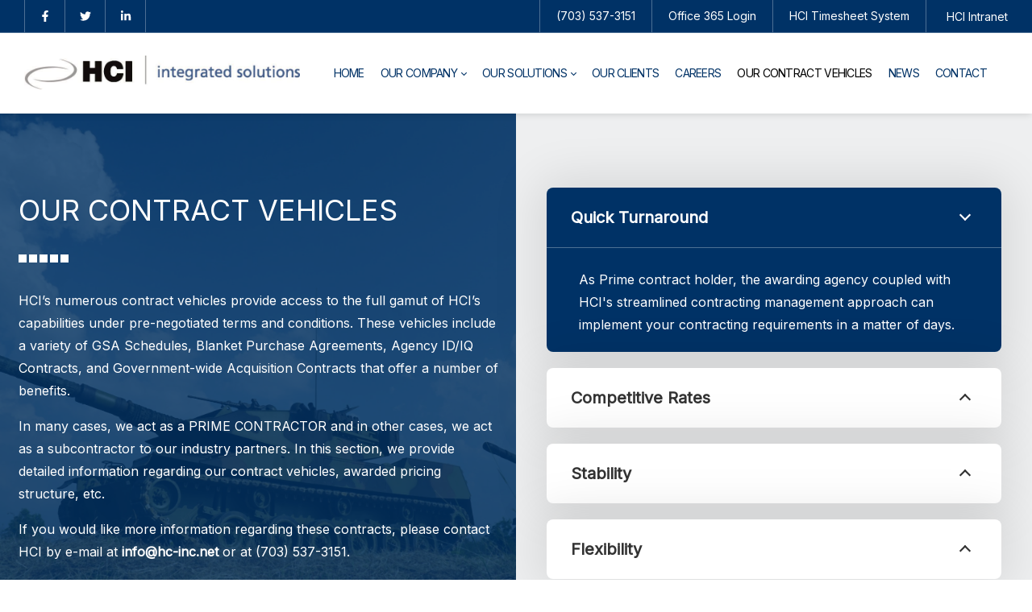

--- FILE ---
content_type: text/html; charset=utf-8
request_url: https://www.hc-inc.net/Our-Contract-Vehicles
body_size: 63716
content:
<!DOCTYPE html>
<html lang="en-US">
<head id="Head">     
          <!-- Google Tag Manager -->
          <script>(function(w,d,s,l,i){w[l]=w[l]||[];w[l].push({'gtm.start':
          new Date().getTime(),event:'gtm.js'});var f=d.getElementsByTagName(s)[0],
          j=d.createElement(s),dl=l!='dataLayer'?'&l='+l:'';j.async=true;j.src=
          'https://www.googletagmanager.com/gtm.js?id='+i+dl;f.parentNode.insertBefore(j,f);
          })(window,document,'script','dataLayer','GTM-PT2QX42Z');</script>
          <!-- End Google Tag Manager -->
        <meta content="text/html; charset=UTF-8" http-equiv="Content-Type">
<link rel="stylesheet" href="https://cdnjs.cloudflare.com/ajax/libs/font-awesome/6.2.0/css/all.min.css" integrity="sha512-xh6O/CkQoPOWDdYTDqeRdPCVd1SpvCA9XXcUnZS2FmJNp1coAFzvtCN9BmamE+4aHK8yyUHUSCcJHgXloTyT2A==" crossorigin="anonymous" referrerpolicy="no-referrer">
<!--QSMONMATCH-->

<script> (function(ss,ex){ window.ldfdr=window.ldfdr||function(){(ldfdr._q=ldfdr._q||[]).push([].slice.call(arguments));}; (function(d,s){ fs=d.getElementsByTagName(s)[0]; function ce(src){ var cs=d.createElement(s); cs.src=src; cs.async=1; fs.parentNode.insertBefore(cs,fs); }; ce('https://sc.lfeeder.com/lftracker_v1_'+ss+(ex?'_'+ex:'')+'.js'); })(document,'script'); })('3P1w24d9NGGamY5n'); </script><title>
	hc-inc.net > Our Contract Vehicles
</title><meta id="MetaRobots" name="robots" content="INDEX, FOLLOW"><style id="ContentBuilder-PageGlobalCSS" type="text/css"> #Body .pl-15{padding-left:15px;}#Body .pr-15{padding-right:15px;}#Body .mb-15{margin-bottom:15px;}#Body .mb-10{margin-bottom:10px;}#Body .mb-5{margin-bottom:5px;}#Body .pt-5{padding-top:5px;}#Body .mb-20{margin-bottom:20px;}#Body .pb-10{padding-bottom:10px;}#Body .mr-10{margin-right:10px;}#Body .mb-0{margin-bottom:0px;}.size-20{font-size:1.25rem!important;}.size-18{font-size:1.125rem!important;}.size-21{font-size:1.3125rem!important;}.is-box{position:relative;display:flex;justify-content:center;align-items:center;}.align-items-center{align-items:center!important;}#Body .text-right{text-align:right;}#Body .text-left{text-align:left;}.height-40{height:40px;}.d-wrapper>div.is-section-auto.is-section{height:auto;}.d-wrapper>div.is-section-auto.is-section .swiper-slide{height:auto;}.clearfix::after{display:block;clear:both;content:""}@media(min-width:576px){.col-sm-12{flex:0 0 100%;max-width:100%;}.col-sm-3{flex:0 0 25%;max-width:25%;}.col-sm-9{flex:0 0 75%;max-width:75%;}.col-sm-4{flex:0 0 33.333333333333336%;max-width:33.333333333333336%;}.col-sm-8{flex:0 0 66.66666666666667%;max-width:66.66666666666667%;}.col-sm-5{flex:0 0 41.66666666666667%;max-width:41.66666666666667%;}.col-sm-7{flex:0 0 58.333333333333336%;max-width:58.333333333333336%;}.col-sm-6{flex:0 0 50%;max-width:50%;}.col-sm-2{flex:0 0 16.666666666666668%;max-width:16.666666666666668%;}}@media(min-width:768px){.col-md-12{flex:0 0 100%;max-width:100%;}.col-md-9{flex:0 0 75%;max-width:75%;}.col-md-3{flex:0 0 25%;max-width:25%;}.height-40{height:40px;}}@media(min-width:992px){.is-box-6{flex:0 0 50%;max-width:50%;}}</style><link href="/Resources/Shared/stylesheets/dnndefault/7.0.0/default.css?cdv=154" type="text/css" rel="stylesheet"><link href="https://fonts.googleapis.com/css?family=Alata:regular|Open Sans:300,regular,600,700,800|Inter:regular&amp;display=swap&amp;subset=latin,latin-ext,vietnamese&amp;cdv=154" type="text/css" rel="stylesheet"><link href="/Portals/_default/Skins/glend/resource/vendor/bootstrap/bootstrap.lite.css?cdv=154" type="text/css" rel="stylesheet"><link href="/Portals/_default/Skins/glend/resource/css/jquery.mmenu.css?cdv=154" type="text/css" rel="stylesheet"><link href="/Portals/_default/Skins/glend/resource/css/header.css?cdv=154" type="text/css" rel="stylesheet"><link href="/Portals/_default/Skins/glend/resource/css/theme.css?cdv=154" type="text/css" rel="stylesheet"><link href="/Portals/_default/Skins/glend/resource/header/megamenu/megamenu.css?cdv=154" type="text/css" rel="stylesheet"><link href="/Portals/_default/Skins/glend/Layouts/0/LayoutDB.Header.hcinc-header.css?cdv=154" type="text/css" rel="stylesheet"><link href="/Portals/_default/Skins/glend/Layouts/0/LayoutDB.Content.hcinc-content.css?cdv=154" type="text/css" rel="stylesheet"><link href="/Portals/_default/Skins/glend/Layouts/0/LayoutDB.Footer.hcinc-footer.css?cdv=154" type="text/css" rel="stylesheet"><link href="/Portals/_default/Skins/glend/skin.css?cdv=154" type="text/css" rel="stylesheet"><link href="/Portals/_default/Skins/glend/global-0.css?cdv=154" type="text/css" rel="stylesheet"><link href="/Portals/_default/containers/glend/container.css?cdv=154" type="text/css" rel="stylesheet"><link href="/Portals/0/portal.css?cdv=154" type="text/css" rel="stylesheet"><link href="/Portals/_default/Skins/glend/Resource/vendor/content-builder/box/box.css?cdv=154" type="text/css" rel="stylesheet"><link href="/Portals/_default/Skins/glend/resource/header/mobilemenu/mobilemenu.css?cdv=154" media="none" title="all" onload="this.media=this.title" type="text/css" rel="stylesheet"><script src="/Resources/libraries/jQuery/03_05_01/jquery.js?cdv=154" type="text/javascript"></script><script src="/Resources/libraries/jQuery-Migrate/03_04_00/jquery-migrate.js?cdv=154" type="text/javascript"></script><script src="/Resources/libraries/jQuery-UI/01_13_02/jquery-ui.min.js?cdv=154" type="text/javascript"></script><style id="ContentBuilder401-CodeCSS" type="text/css"> .accordion09 .panel-heading{margin-bottom:0;}.accordion09 .panel-heading button{position:relative;color:#333333;font-size:20px;padding:24px 60px 24px 30px;font-weight:600;display:block;overflow:hidden;background:none;border:none;width:100%;text-align:left;border-radius:0;transition:all ease 300ms;}.accordion09 .accordion-item{background-color:#FFF;}.accordion09 .panel-heading button:hover{color:#003266;}.accordion09 .opened .panel-heading button,.accordion09 .opened .accordion-content,.accordion09 .opened .accordion-content *{color:#FFF;}.accordion09 .opened .accordion-content a{text-decoration:underline;}.accordion09 .accordion-item.opened{background-color:#003266;}.accordion09 .accordion-content{color:#272727;display:none;padding:25px 40px 20px;text-align:left;border-top:1px solid rgba(255,255,255,.3);}.accordion09 .accordion-item{border-bottom:none;transition:all ease 300ms;position:relative;margin-bottom:20px;box-shadow:0 0 60px 10px rgba(0,0,0,0.1);border-radius:8px;}.accordion09 .accordion-content p{margin:0 0 0;}.accordion09 .panel-heading .arrow{position:absolute;top:50%;right:40px;width:10px;height:10px;border-bottom:2px solid currentColor;border-right:2px solid currentColor;margin-top:-3px;transform:rotate(-135deg);transition:transform ease-in 300ms,margin ease-in 300ms;}.accordion09 .accordion-item.opened .arrow{transform:rotate(45deg);margin-top:-8px;}.accordion09 .accordion-item.opened{border-top-color:transparent;}.accordion09 .accordion-item:first-child,.accordion09 .accordion-item.opened+.accordion-item{border-top-color:transparent;}.accordion09 .accordion-item.opened .arrow::before{opacity:0;}.accordion09 .accordion-item:last-child{margin-bottom:0;}.title-09{font-size:2.25rem;margin-bottom:33px;}.title-09::after{content:'';width:65px;height:10px;display:block;background-image:linear-gradient(90deg,#003266 75%,transparent 0);background-size:13px 13px;margin-top:32px;}.is-align-center .title-09::after,.text-center.title-09::after{margin-left:auto;margin-right:auto;}.is-light-text .title-09::after{background-image:linear-gradient(90deg,#FFF 75%,transparent 0);}@media only screen and (max-width:767px){.title-09{font-size:1.75rem;}}.list-08{margin:0;padding:0;}.list-08 li{position:relative;padding:7px 0 7px 18px;list-style:none;}.list-08 li::before{content:"";position:absolute;width:8px;height:8px;border-radius:50%;background-color:#003266;left:0;top:18px;}.list-08 li::after{content:"";position:absolute;width:8px;height:8px;border-radius:50%;background-color:transparent;box-shadow:0 0 0 4px #003266;left:0;top:18px;opacity:0.2;}body .button-01{border-radius:3px;background-color:#003266;min-width:150px;color:#FFF;font-family:var(--family2);font-weight:400;padding-bottom:2px;}body .button-01,body .button-01:link,body .button-01:active,body .button-01:visited{color:#FFF;transition:color ease-in 300ms,background-color ease-in 300ms;}body .button-01:hover{background-color:#003266;text-decoration:none !important;}body .btn-color1.button-01{background-color:#003266;}body .btn-color1.button-01:hover{background-color:#003266;}body .btn-color2.button-01{background-color:#003266;}body .btn-color2.button-01:hover{background-color:#003266;}body .btn-color3.button-01{background-color:#003266;}body .btn-color3.button-01:hover{background-color:#003266;}body .btn-color4.button-01{background-color:#003266;}body .btn-color4.button-01,body .btn-color4.button-01:link,body .btn-color4.button-01:active,body .btn-color4.button-01:visited{color:#272727;transition:color ease-in 300ms,background-color ease-in 300ms;}body .btn-color4.button-01:hover{background-color:#003266;}body .btn-color5.button-01{background-color:#ffffff;}body .btn-color5.button-01,body .btn-color5.button-01:link,body .btn-color5.button-01:active,body .btn-color5.button-01:visited{color:#003266;}body .btn-color5.button-01:hover{background-color:#ffffff;}body .btn-color6.button-01{background-image:linear-gradient(to right,#003266,#003266);transition:all ease-in 300ms;}body .btn-color6.button-01:hover{filter:brightness(120%);}.tab03{display:flex !important;align-items:center;clear:both;}.tab03 ul.resp-tabs-list{float:left;border-bottom:0;margin:0 -60px 0 0;padding:0;list-style:none;z-index:2;}.tab03 ul.resp-tabs-list li{position:relative;margin:27px 0;padding:54px 40px;min-width:225px;font-size:0;line-height:1;text-align:left;white-space:nowrap;background:#fff;border:none;border-radius:4px;box-shadow:0 0 18px 1px rgba(0,0,0,0.15);z-index:1;cursor:pointer;-webkit-transition:background-color ease-in 200ms;transition:background-color ease-in 200ms;}.tab03 ul.resp-tabs-list li .title{font-size:1.25rem;line-height:1.3;color:var(--h6-color);font-family:var(--family2);-webkit-transition:color ease-in 200ms;transition:color ease-in 200ms;margin:0 0 6px;}.tab03 ul.resp-tabs-list li>div{display:block;margin-top:3px;font-size:1rem;line-height:1.625;color:var(--default-color);transition:color ease-in 200ms;-webkit-transition:color ease-in 200ms;}.tab03 ul.resp-tabs-list li:hover{background:#fff;}.tab03 ul.resp-tabs-list li:hover>.title,.tab03 ul.resp-tabs-list li:hover>div{color:#003266;}.tab03 ul.resp-tabs-list li.resp-tab-active{background-color:#003266;}.tab03 ul.resp-tabs-list li.resp-tab-active .title,.tab03 ul.resp-tabs-list li.resp-tab-active div{color:#FFF !important;}.tab03 ul.resp-tabs-list li:after{content:"";display:inline-block;position:absolute;visibility:hidden;opacity:0;right:0;top:50%;width:0;height:0;transform:translate(100%,-50%);border-top:10px solid transparent;border-left:10px solid transparent;border-bottom:10px solid transparent;}.tab03 ul.resp-tabs-list li.resp-tab-active:after{visibility:visible;opacity:1;border-left-color:#003266;transition:opacity ease-in 200ms;-webkit-transition:opacity ease-in 200ms;}.tab03 h2.resp-accordion,.tab03 .resp_container{display:none;}.tab03 .resp_margin{padding:78px 55px 78px 120px;background-position:center center !important;background-size:cover !important;}.tab03 .resp-tabs-container{flex:1;z-index:1;border:none;overflow:hidden;margin:0;padding:0;border-radius:3px;box-shadow:0 0 24px 0px rgba(0,0,0,0.15);}@media only screen and (max-width:991px){.tab03 ul.resp-tabs-list{margin:0 -30px 0 0!important;}.tab03 .resp_margin{padding:25px 25px 25px 60px;background:none !important;}.tab03 .resp-tabs-container{border-bottom:#e1e1e1 1px solid!important;}}@media (max-width:767px){.tab03 .resp_margin{padding:25px !important;}.tab03 h2.resp-accordion div{font-size:0.875rem!important;font-weight:normal!important;opacity:0.8!important;margin-top:3px!important;}}@media only screen and (max-width:767px){.tab03 ul.resp-tabs-list{display:none;}.tab03 h2.resp-accordion{position:relative;display:block;border:1px solid #e1e1e1;border-bottom:none;font-size:1rem;font-weight:500;padding:14px 30px 14px 15px;cursor:pointer;margin:0;color:#424242;text-align:left;transition:background-color ease-in 200ms;-webkit-transition:background-color ease-in 200ms;}.tab03 .resp-arrow{position:absolute;right:10px;top:50%;-webkit-transform:translateY(-50%);-moz-transform:translateY(-50%);transform:translateY(-50%);display:inline-block;}.tab03 .resp-arrow:after,.tab03 .resp-arrow:before{position:absolute;content:"";top:50%;left:50%;z-index:1;}.tab03 .resp-arrow:before{width:12px;height:2px;background:#424242;margin:-1px 0 0 -12px;}.tab03 .resp-arrow:after{width:2px;height:12px;background:#424242;margin:-6px 0 0 -7px;opacity:1;}.tab03 .resp-tab-active .resp-arrow:before,.tab03 .resp-tab-active .resp-arrow:after{background:#FFF;}.tab03 .resp-tab-active .resp-arrow:after{opacity:0;}.tab03 .resp-accordion .sico,.tab03 .resp-accordion .icon-svg{font-size:1.2em;margin-right:12px;vertical-align:middle;}.tab03 .resp-accordion:hover{background:#eeeeee;color:#333333;}.tab03 .resp-tab-active,.tab03 .resp-tab-active:hover{background:#003266;}.tab03 h2.resp-accordion.resp-tab-active,.tab03 h2.resp-accordion.resp-tab-active .sico,.tab03 h2.resp-accordion.resp-tab-active .icon-svg{color:#FFF !important;}.tab03 .resp-tabs-container{width:100%;margin:0px;border-radius:0px;-moz-border-radius:0px;-webkit-border-radius:0px;border:none;border-bottom:1px solid #e1e1e1;}.tab03 .resp-tabs-container .resp_margin{padding:15px;margin:0px;}.tab03 .resp-tab-content{border:1px solid #e1e1e1;border-bottom:none;width:auto !important;padding:0px;margin-bottom:0px;clear:both;display:none;}}#dnn_FullScreenPaneA{margin-bottom:0px;!important }</style><link rel='SHORTCUT ICON' href='/Portals/0/favicon.ico?ver=G_KtJupiJYdxhQP4LAqSaQ%3d%3d' type='image/x-icon'><meta name="viewport" content="width=device-width, initial-scale=1"><meta http-equiv="X-UA-Compatible" content="IE=edge"><meta name="format-detection" content="telephone=no"></head>
<body id="Body">     
					<!-- Google Tag Manager (noscript) --> 
					<noscript><iframe src="https://www.googletagmanager.com/ns.html?id=GTM-PT2QX42Z" height="0" width="0" style="display:none;visibility:hidden"></iframe></noscript>
					<!-- End Google Tag Manager (noscript) -->
				

    <form method="post" action="/Our-Contract-Vehicles" id="Form" enctype="multipart/form-data">
<div class="aspNetHidden">
<input type="hidden" name="__EVENTTARGET" id="__EVENTTARGET" value="">
<input type="hidden" name="__EVENTARGUMENT" id="__EVENTARGUMENT" value="">
<input type="hidden" name="__VIEWSTATE" id="__VIEWSTATE" value="RwJgn2WHAWPobTarv998iga/[base64]/QwzJpJWeWIznmeBbmkRt+uwR076g8a1KUGf7m3K5zVpCvvB6pgDw5PSTdr8VoCzf9M7RwLTBF68FiRasv0/yD+WY16PJTc46NCLxjIx30kjf5hh4pVbUc5d5inviHpJoQ+P1k0S7xBFsK/+Flxo9Rzz/8x3y3wMX4iuyoQcbnYF2UlsIrKp1kye6Y020mcofBbPgwRKpuEJJsrbmMUAmUNxV+5Hh5LYtlvYORG4DNxTP6F7JSwqzkBibDljh/ba9uUM3RAIOxsaJ4OPSfx2jIhXMdTFaYO8NdOKs87vISwDwFFH3ou/jnHNKVdOc9wPk5lvCjHm96ThoawwSu10dW7AIqsK5K7y9B2/SwAijoIcd8tcakN29GegOAQcnX97Oa+gJDWlbI0Uwwez31TQEwpas+KwzOTbPWpD2JbeaJjR2U+dOq5sAvuvMr0OOki/dZ5k14YeoaU02TplPKGzi+4GJd7WKM40FeutLFQwaRxJ0OJBFULTju0komS+bCg65qv/N/B+iDENus8NJdR95n+zl5VZCO7c4ZhL9nzGE86KQGdDugKYGIJ3P2+ni5qxj1n3aBbA/ijyeQffnMUDg2HaroD0ckW84Lx5S8x33lz5G9IrIZVfZeNo/uKqN4CoGXdXGXh2b6yQ80mUXNyN9zl534KYQDjzQLWM1RdE4HgVUq/7vMSq2OlqjoU0IzuECswIf9T1hdPbMjOnAfa7yWDIuyu5E7h699Q5S5O+lxhUrrIFpdvtPda43gNWouZyf/0yvkXouTBgZ/I+mjQdloymA5/Da+ddPNJVQPpslqFrfRl3bWdKxwP+znicb5L6rVouX/XVauWJHFao+j2aFcVsWzCjhNDZi6VrqILtfFf1f7JLTnVBsn9QnQKQ5DqfsvyWmQDr+urCHeJjKDoPRbFPRB1u1RfOgbi7FO+g8Q87qSoFATvgHiNITy+uOOaakB05wgw3BTtHuBX27ISMqXy64OuaH4N4FV/l1Zm6qweaB+MHz0emRcyft3Y8zfL/BFmvkpo1x15LW2OSU/QXw0v09AHU1bYoNVpbjmj+CMMT1BfxwJOaiGZaYbdMXmyU3S76vAWCDkE868C/JdjVP1U52xt8TZtfe8SJdawFuksyDWD/QBg/mev/K63GgaKA4TSnQiFUokgO1Vs4jpnOq1VOPGkM0FAG4mVq0i2yPoeVyZ32vHnO8vB9F27jb/lkCR5QRa+n05Z9n4zgV9iYCAP0/efUwdVMBsGVYjgeY5PTYpVJ99YiRK4X5f6yreAh06wioEOdM+LhA69M/kIoeR9YOoIdypgKaxM3VD1hkoIr6bU4oSylR2X20Rj4hV1B5Pv2/ROzdhHTE0Q4YYZlN9STFvvJnl0BOI5v3QjYns+qJvG+gwvVPOi1EyGSU1EJfV7/M2Xwauff38YbvKOAxxl/pW9SHnnAK11CaNLiXJlsumksbTUUzRg+7a4g3AXv9JgVRW6qQ2K6UoIcRkRKlSVyEtAwGCqOGM4XscQttjFUGvPmq/liG4Fw5N50pQIuxsm4AqZbT8LVlhWpFDDBOB7reXWK/1lhJNE038ZJBsce7Cq+oIOMY+QYPknywxgjhEwZS4EyRZTuw1iba582tV3x59HFsCGKX6d890UMOV46KYp6DpBpxG9pkdWywYppXjSoOkswTwuFMSOB/oRj5j2ftCHVd5PDlvGfOnSdGXK+oRIsD3dcEEzA6A77HgTertD1A4M88003BrVR+lFYvNs5slhBqrJ0gdRFzZhrttjVn0HNkKdikRt1AptcS8/nLmylUlXBUKNUAuU2I3UG/geYM9tQo+WFg9wmk5B25iryTWVBNddzsL8gPyzAxIUiw9Sj+p+A4cFNN/4DnDUV/D+YUhTnzXXsULWziEOj3BFfoHbEq7xKS8miAk43SgLkL4tsSHFxPfhKYMexj4rcTzkHm40ZgbaXx+jsNXAMTxXRtiosx7I1yd6bamoLNWHeC0vW+nMt7jTjCtq1uxlr/293tFenRq4g01Mno+TTB3itT/U6nV1d65ckDFshY6o8F5KIKezUIFLWG6lvPIb8IZBWQem3CrvEzJ2mqG2X9onIh6oWzpjlkqJuT+78tjJEPIT/fDRSTi9SWloAnFs6XDUpzCXntM+8fSQEnt/[base64]/ox0puyl2KLNWaaxydMyzisQfzO5r0sI35Tr+MDUGVDeat+Ap+PStD9fJ5SZdSLl+lOgSAZSKBRbkNWdQICFm5F8Vst4ytSTXWmL0RK5hS/EsIUJaSHurZUfWhgvwn33zlf7lHFQdrt7t+KiNyomIbKNnFlB7lXRpGMHN+FvWzbWh9BxlrCvbJ/n3gDglC2uk2Xjko0w9FuA5F33yFyN+qxyaGtz9iQDb+U8bkjNDYDMsKJmsmTbfUMxaMu1hlDwWpzqyBkRjgxCo8dm1qe3dGdeT0OxOBewJaZeFcCi1B1Wj6DfXsyJRmCL9CpsECBVdwdktSkAn2NDhrE3SjaeLNgXKm8D/cc2dSro2NvAd5cg6BorjrqQCX8CAkI5dG10ex+ieeezl4fjaNZ0YkO4gVQwXbYO6v92QV2ZMVLaW5KSV5L6esqMZhypN+59ddrf+fmi9ENtH1mifBv3cG2qFv4J8lYBXlCdjRB7PEK9X4lPqiBWHiSb8Juhhy/Bjefq/XeTsvj0XSX5eItGaaIXu7cFaLoLzkExx+T5Wj0WNiZRt3sKkIn3kk1npnvKoCqwPkglwh6p9SEBcqmdX3uLWDtGCscGdBAlgsfvYJgjCrGsOb4F9ZKi+W/4HQug2qJxn9e08OE/S6ouFbVRyJhNErZgc/1dcYOQyFtyoCqOBcRjM0wgrmBYOT0yrtv1FD7gEVM7iLYaw1PnIHBxyokyyrD2egeitDmsgEa6tqQAmozSXn+SqX1gvFL5Ka17B9Bcz3AuAzCAdq3AWQn9DlV0Mfcq7V9JSUJ3E84NbLwviKzU9gj252VkkYYCiGV2mtoHpjPIjK5x5eBx7sYE7/zpqjS7cR2NHT5uTuV/TurLlHxUs8UwpcCPqjvQJAUC33bn9xY8GVSM8oct3xMlRENwiAqWww3cYAVhAEld28vUW+5AncIne1/[base64]/lcfSA/uXaNNi2g2yU/4OaN2f6RQS2WDlL7Yf5wUxQRqYbT5T/Rg/wCeA0W1T321xPt/y5cGNtqRS+wMlFuqLnTXlVJ/+CXz59nqCiZDil2ZglT4Yl23u1/brhL7EUlEsVDu3ZhgttsL/VweIEXunL08drTcAxlIfSO4aQfNweCVRWIjaRpD35z7muYZPbApGdIh4wyt+1QUz3DLN8NYqvK+x8yOhKsYFQ7S6+pIbO0JDJk5hxGwJVIaCo2ORXdw1Rr6HncGWtqYvJAswSQqKqL/[base64]/FBqepQbhsv1UAIgzM6w1BQXmeUXbc0y/TrRDu7Ywz1Sl9D7IcrfD/yg3noeIoc2Nj2eoNP4fKUYYNtHE/iDIcVlnJXwnvU3P1dm5RL1zO+aNH62wMcDNuqhvuNgQcz+/pJr4fEs984fT+9hHv9t74ZY9/NXDe2/jdmvzakMQpye+uU6GBMjQOgqOWt5mOsTdwIPzeYKoZ+/+zS3lgYH0zojJA+z33/12ndghGMyUfHHGtOPGnjVxcvmDKdlEwM/BUkWHN94fUqQjwldShvAl2A+R2V0OWHnl+uIhEHoodkoD3Plt3X16zc9riH0X/LywabT9nEgSKN0r/amSqxwrpJC2zoNMAsZ9rg9GjX0w0Q80bG4rBZV0hsCKWwHhSbCOm87b47RaJhjtVHup50sEOXuEm6TfMpiXOdwIhHk6Udny+tz0VyqEOKWeX2GV2njNT0P8E0rxLxCWFNTfo4IciX7fMErnE3eb35u2dlBqZzMutnspNGlb1cPF8o9vuKWqc1qnDE2d+69kFIOZ9/7aqy5O3rR48tteyMHohu0Sq9Q5OwnO/FEwnxVOwf8doYUnvIBcnb4w+4mre6W6sgIvRJybMEWzmYWu2JOURegBr1sqaCwT2YiLg0h08/WyhlWQXSPP8RymV58qZYdnaAjy/5cFe0O0uOxmIUkPVsebkpI3ZjlIALamiNMXdezfYsaZUNXHP6QmrfsFUz1ecgY0T6Ow+mbN9xteGV6yB6rhs9blIAQBYbEsyWnsmDBYgtlqyEo1vf18gnTEpWxwa1K1kcMU5KpTT/fysQ4+uwOp8V0FXjj6JBipgkopJzR06NiWim5MnytE51ofIuEWCN0hcz4mzNXmCc/EzLncTm9Klkm89idD2Q+vYJqsZRLoujSyltuWNk0BvAL2m4ys6V/MVeZvxtJYgfh1Kyb23K7ZlsWoW+pGK5GBYMDd4osKvQBt+t51X3wwfk6TBVOFag7QnvM6v7VUIY8On3wlw6VVcUBKANxGhhAW9cmN+vcmxLnqtVYmaYgAR0t+oG9UIkEvtcVBbWx7/ne0W2K7D8cKzwRuOIqAAzXG0WGaKzg5qvCI7SOK5ahCgCLnOzVO4GOkgrcJQ5FhpmuDQjDLQaMxIM3nEqZfRDHejqoPH8X6UhGCP6qIvWU2vSgiz72Lzrk0R2pt4ds+h6M9KTX1ZWpw/bmqaQXhTNyW4zojvalZW37mLsiQcQq/jQKvz8M7Q6t3dNgLi/Qgho369aLDzwZnHTLZVJtAAY8G21xbdFG45PuZXvcgx4ciZPgwMpZdTbiipPtp2G/ZDQfOamq4xdITKnwlFhgH9MD0WLVtZtv9g9v15f/ExQLDZS8mKP4AHN9uZT+RSi4ZKGuApgWaFordM4N+PHMGlOwPerO45skhrEbRAQKHtNYUA9nmvgRiQLmwSw8jjbjPs/QxVsxKuWJIFR756PiWxZmkKnxsSBvja/bjRlDsS4J8rR0IcN9YWvPkQb8e+WldEfaX7HcBHGt9dOO4SwG01Z96GSN9Vf8v0Udtm3h9SfFGbVYCYZY8ta1qD1LuOFzPDy5YfTU5qVqlmkDcBns+i63V6btvHybAnY1qwXR2ApW/cvZj3awfaN0ev6vvg5JCzU2v/uv9dwJmijdRL47JVrhZBCILvp2iz2WVof9eUYHfgEWytKRy5km1FeoZFtqqvR7PuOtKQ2IqO9Tg7wZdqkaanwlt0UqZwbMLqAftrjuvc4Ru7n95u4oi0vOEoZSCfM8sFWTCPYMDB/L99tVsDyZSPHzXxmEDLbJNgrDhbMhl8g3ueYJFf1r+nkhNJnWhoDz0zyc00P3HK3AOOnjMO4cslCcfI4Lo5jN5+Qs6748y+8HS1aoekbwin+VWQb34J5jftFx8sEHsqqTsSc18+lml2/pFcjvJl2jIlHL6yvJRbHeXWTCbn1u6u1L4/XEAS17v838Q0tzLgFTt3okLwCq36QhKMt7Y8xnWoIB1aUld94TRAGNj0U1FWFMdF/9AIH3ddIlYTg86/wxiHB+jwoznNskDibzd1r24gdZB3cQB/Uei7x0xxmXtifEn3TKVIH15e/uj0E5NZHmJDPt5hiHFLAp5LmHaLbI5r/vGPKYwJtdubYucBdahoGJh/J19z/qISjS89jF2fS9grnnO3VxaMeVC7nW9zJKF6zEqO1n6paP6Mjt4DEeySqrvns5ZiGryyOYY+09WJoZNIA4AHAr9t0opkaewntVNmruUiIJtCDmaKdpT1lX2JWbd86wz3YFq5YXEqQPZ8181m09v1wX2Ed/[base64]/[base64]/eBR/rNOJJdjuQgABHoHJ4Nlejeq0+RkF45TeBHg2N1L/YRvP6d9Mq/cAdi//a/1wIOKxHbyiRWSuj/xOsJF1NstM7Svl9ySpHpT8XWOtol5RAPpQptSSkR4vPoM5O7kfp6/yIt/qqxTZnVEr2Qd5XCcXNLSX+V4z53FyMuj1kZrFenhqyJHwTYKF5hYxv0U10t31cpmgAmNjEy+/DUkBjGHQ/cgiNLjFe9HXIEusFKvA4ORrJBIJXCBkvjXP9fdaaUu1RGR2B2vO+OgFTBJJ2pykVr+vOL5bWF0osJ+oMmHXChZia8hf5wHifewIEfm7EA0T4Q+e59vRId7oy316T23CWmO/FYFsG0TnM5nF53T5jCS12ZLwduzguLDabJ7UJigCxg0owrIWuNUVZoyzWPc9wqHNW/MAEgKnuS6nskYmKp3yBihf34bqKMk6jsw/E8S5zQQcY7b9roHEvLPT+Q8CDpXJ+uN0nc60FwDQ2b4/lJyEcQG4xqlMMNh5G1BdvnT3lRpO1oWN6JbSlhmOdXUJwqC5YAPDMfztEznMCT+X1xWvUfyaAVn5m/q4ydX4GPSZm13lPLpbMIOJyzbr+DmrenTP7YI+OoMB/2f8NblR4j8H9BOVCsdwI1MTASjT0vj+7TIIa9YEu7S3ZmArjumdxfjlPg6/9XxkZwgEDUkERiikytDMPGQ2nuSk5q/FzrGJTtkY8YZdZDD+b7xWia59BvTqgInVbm1ijcr9ndZUjwZeV3hUOcs1ZX9K9Th0+Kb+/Ds/Y2b8XponGxD1camNT0IKwh2IlWuIiTGmJQ8OGj55fZ3cEGoIV9E+rK7rkk5EAJUsTC/TFa1Uyx2VaepA0niAMvsDv0adF4s7HvlimqsohqNo58Tr9kmlvQWOHlAIa3300NGGvR3amcBrlrRjZvvqEAB6qDFGap5Ytnrz1LlOasL/sHpajOo+RKWFwEYNzcFjlKN9Kf3AvPKZBgjTvHrLIhUj948fuv4Z9wnXlQGnJf/sYGjLTY5kX/SRFRyCdyR6jTr0xBTBZVgk+8F2LmCYT84MDVxOtBpyC4bDtQK/afyAwlbBPiSOLZtPmRc3uhXTwwGoqpMDcnFyNA//SdaEfO/KSmRC7Tm94cBvOmL+QAcu49cFpJHGUM3tJxoRsdLovGE5N6XmZ7FoKiGfd3PDTR72HCJCUMxoxdGOm+HyXjcol45kXKjMo5dYWqW5JhQ0Y+hfwktrJ7dyXTbAJ4YOxAsjXUoLhDoOMhP3JzLm+0Q3cYKAXLiECcG5HZSAdmFWLw1dJjdsQ1oh2Ehj5h/409Ff4n28MnSfbnHOnOVTp6jSc+dbUb0ReKp4GetbdvoWSZDOCxHbK9VoY8ws7ajRjj4sYuAlFbppkOlpyvpysBJLXEMEsYJ/KuhDPXFcb+NyRwVmQwErXbGAR8bytUhyaROmotBZCEemz+9aMHXysZtKrn8wBLPkDBq/wMBnMOioeioyv/ATpMz7LgaX/KcMTHJOb733ZBEWhDw3QslmElKq4a7sOq0CRLp5v5doQTJ9CKJrz/mAYtsHgbO36ekxxBtdSkg8Bs7fhnLZbFoOfwUnVMtlsJfWK0ehdjKe2Bc6N0xZwZyHb8N9MrPvRw7I6ESFolG2EknHiy4+ll33nL+mqFjF3n6yjg8wbb+ipUW/j+qWyiwqA0o6yRKgnSMVITu9gau/xfHSHBbtyl8KnjA48CiDdicVLaaSaAlnCfTlujgn0kkmKfgQLn3ua26AIeI6JKTBgtgNjD0sMCv3k4YkQN+fLwLF1THM39ycTMI+BGgq/[base64]/kVur49LsBeVQW20ZyAgxcBc789BKrT4adq6wz8HXcfFpC8OcMnscXKZnvTJewVIW60yQa8x8SB7c0m4I1l/3HAA4j6z2dZPTTkjn6XdhpwEEZ/8A5P+vo55gkH/OnWWK1v9liE0xfI/KqUlhhgwpllTFijQ1g9raRKKnas+C55liub1AF7kXbblAT+pnF/wkKL9cEsdqXrxYqIz0EN48HBclljg7MosKPA3Xxr0WiRpyao+tuH8kR94APsYCg/R3ZxdjOhHI3UXrEOwuTZTjDSMFf5TTBn/jBkVW+etwKnn6YpZLYueoRHa5TVje+QPlkfTXIkO0s7qE1tRSG21SUfx6B8kMaQxDs7f8vvzEp0wxNhdd69H3JjCfirsGfz0B9kBGp8ob6Vcskc3+V+tFCBKBl2MUuVGAS7jWB54Y4fBcUkdVRjgPdk40HK/x4QLEq5QSOA5eG3K+isjjEd6hwaxmStRWp5bl/06SSgaMq09wT2aeWa200Ds7TrZJNt2R0yQdJ11J4S2IZ3JRCcwvJf6FTAG188UYsI42rHWZHDVceE7RLy29n2BIFR/+0QBTfO0JOK7VIWYnEBuVVruljwAjEGKA67+LbsXENT77puxSKRlVpQ8IfXG3H6QtqqLTbEhshAOVFn6HoDUWfr4F9ShrAL7Y+EQfcHql2TdxUbpRYYIksKcJ3TQOQov7QFbGwtVP/64yYYbfViDNkATDphWZclQ9stzoAq2s2bwUsJNjU/2LnMGoq71BZveiDHOsqCDFqY4/8IItiCQLxCZlNHJhIKyIZXgEym91w98mlgXE1n90QF8TtFIamvR5kSxV6fS/W9GkEuhcfHJ1Fh+LtArPNq7RGXt4gLiaR/8U2QaAGVacMbSRSvVOKObb0fIIfZiVmngMGve7T7gVLbAdLl18nQtcOyZdRNAVJKDqsVSBYasStZ+juoKM+xM2n+q4WlJAR/LAlr9UpLza9D7iLvkjHpq7xdiuU4G2gF/JhqCSAgUJYDIPXr4sR198JQMXbX8n+efKZ/gyPfpbNkOZ1QvNMzemt2LpvD9w/QcITvdCNOG1e73vsdulSMXk7E32y6pHK2P7fG63KQRY3lbpsT6Q1c9W0HZn2NoSd9+1eHCSBpJHOW42p34gKTsVZayWsBne5PNx8kcgax1iLbX/5OAmrjH5V5mXzAx6gaZE17TXP/tAZDK3X9/hLgg+4XZXBj9guqgRAtREXDHyRaGr3/Q3KYIef0ckvzC5Imrg1TWWyFFOrL/I6OYa83Dn1tm6vAoGyQbaUXGqFLZZMPYpXDZihrhepyMHIkeKQQ1qomiRoApqLUQnSSiP34gtDTfnc02dr+jnCb+aiwJPGxuY/qUK3kEYSmyMq4sYoR7IIfUngPW6/OlIialMIbx1vAfcbDgFiTdYLpCikTX/8DZZDkxbllucaBcnOKKM29dviCGJYm+KVsWQcjXUVLGEthEBAqj2dKVNclcInc+FBTDCHN81MDbto9PrtZ+xizBUv3W7yy2X7N7AavuNi6wRnnYG5pWlPazYRI1McVTvW5jiwA8ScXihMSVWEfZfPf5+xn70ejK47d3tUbTWBAbgckSaV6OxYfJAO/M6A2YKPfmmGqYuvSrsoCnKKx8gnrZb0K7nS9HggEWHQY2enDPPlKsAUJ4PG0SmCJAHTH/93TAOwz5oi9/9Z2GxKsRHYx++bjwMx4vveSmGCQPPYzZ58KBzXejLsPOn36A9vtbIjw98H5sgLHuoIKdsOYUOHvJz+NG+Ey6Ht+HCXeljtcsIos051AIs00H2buJwg/VDgpg4LPeuZCzj3NVvkQmq8tTPcQAvWLdD8ru0soVbJgoz/nL1+CGILG8Qd0AX8gbq/6RJuEUbsuKCg5woEJs2NvhfeWaUWGz0C0F40I26OLHwcWi3IfgZlwtjNevHeI4PyqsQCsY6Nw7bT2Bue5SlSNZS2MPcYTbs8FU60vRIiylC+2l5xlQRtwLGoti05BGf7xBT7SJQWfNuJfT+Pr8t4wFjyxvmBs+zHnyypxNFcRelBXElybJ/oZIl0tLCZEu4oMpFAu1JN1R0PXEqiFaoyP2ZaP/isYgFxiV5qZG7y4Ux4jTX4fok/kEvNeKZPftN9WWVbv0NYZlqVYaEphrU3qepzWcD5bDP+k09aDcBSmKuGShlSb6oShvkoxmNKs6QBuYZhYeEiiVdoRk8Fvi3bsQglnK49gjt8Wf/Sw+79zdHmwFn5bTScjVXt3+YgEcbu9nFxCVH75yS3t/OA1sNI1CgSR7Gi64WOxjzbx7+mut5EuzNfVhqVAoS7IJTBDK0IthOCMmn5/stDyGEEGLSqo4NyZFp1BMun1WBQs7/6zzhFSiPXiXJSwqTv0riTfF6jAHaqCLctoG1Wf+628UsqtccLs43l/QIc1wIHZn2ahw9OwkpvLaUkhqsOoLg8VY+GgtnBmImtVlzyqQHoHCtHFzFRX3nAaIZfTKEBi4QCa6Ri9XTP2vp3RmiyVI3laklaq/Wa6OKfrl+eBcX8FcrX6kPyyV+hTPXnIiTEepqNj6cWwmSFMOWqqjjv2c9skLJ30zmCk+vRiB1VYtbseZg/chQvvfGjDG3LRqn+mwRK5dZSgspB7NJdb8gNFy/PMA5gYjUOvY8ehQmn8qijreh/qTPDkbmw/EphyT/GgUF+u3qBGtGwt80+Kp+h2y9eNV0C1kxdjH7tPoqOsIWaYHFBavjqWGlgdJ4whqV7Jet23bnFFNRhbX4sUCymEqcvghYIe11z9iCM7bj/geNztDxSgiPZk3GIoQarXJ+qPu7UGkfA1eIG+BRCGynu3w5JSA1HmzS+OBpB3EZ4P+8iohaP5M7KajnV51FMS8CWswRbRWYy1tphbzjAdfr10USkyA4Tvzko6Arep6tLQB3Ddm5Z+68ZIQ1K8b9YQuuCD6/DyKOL+ToBWJzPZx6I2PcsFwL7GT4R9VAFpuoCA9s7YMWhctEOyA1su4QZFQk0db/GgBq9PzoLqpUAdgYMyh7HfO7YOKwqnqhOs106KdBtbVdwdQUSZc2OUSTFfuqiBB0Y2xgBrAfE/zSF1bI+haQvK5uDPIgvODmqbjWAiZcNYeJ6tP5WquwtviSPXwEqj5kfqI9Yq5nqO8OFiG4rkqhRVZ7SKKFLy6mQOB5fMzaDjFaKWLu/BSl59p1gL8Mh2pJJ8xcswiSBEf+d0WncxY7BlGbYTIZQCbPLsW6RQHagZePc0Func30bf5SsoEy/1duKCaCn/rxRebysJAYxa4cEV+solNPU6+Tb+aACI9vIRaZqhiKOVwKoh+oYkc85tpFQOhjIBQUDlAYK1fRSqooNdbbgOzow/NUUTeHgm69pJqJe8v6An4Sn9HVTHQX3KJj3OnRa3oK8rrTIUhGThCHtxcR3gZsicnoHmuiOjYRz8ihy/3jyNLpYhP6XUOp8i6TvY/+r3KBRW0NkmsARVZYW2CtNJ/XjQWXHMYUApm+QYtcaT2qVi2J+1OuKpXeFZ3Slx89CvVPNotGEMZXN4XCu/eVygRqfnDa4ZNFxil1T3uGZjhZni94z6FjELcYvzck5t3ajEcFKVQzDUgGxZdqWovjdLQvLHPp2mmjN8dLpR5K37wOHIh7BqRWTpwKt/5RTUQU/LoNLmtHPbXBW21YS+CZ/wXZhhoD4+hpYY5cjnpb7UQyO+pCba72rgt0K2e388rgvGsUQg9wwWKpCS4jxLiOEPiCCBKKbgifeE/8B/tWNfYrypwojNa6S9MtZFs9UWvglBydBBPT/jJ697iO22UAfm2JeOs0WfWDMUBc2zyPeJ7/sjLb+huL8v0Bl0OUVTYrs/Q7x7cd50Is/CePWl3v7n6ZStObHmf9JjDCK6wMLAf4w55LjhEKSgGD5m1V7lBt9jnkCf+nb9Ww8/dvXMLb7kb2M5gwdaM37rrIXFSVKYALr09/KaC6MkeKc7bsfrgHOS7ka++VTP1igkpNO5W4/3ctJCGF2YiL+s3+eyQ7bepw0K0NFRZd6EOHmI48OGHGmS50vM1nr2iF1I9FZwiD0Amcm5Oov9cdc4pEctY6OpQ6j7U+bguL8Eofyfzxh303SHtcZZzKCl2whYRTR5d9W/7SEfms51dAVn6y+mqD1QgIzmNwpHcAchvycYVpbnfAe3EM2HpgNj+K3w28XcS+9UK9zd1HYLBCHoRVCk/JMww+X4AKggmFRQsOh6vFKKBmdWych/7CUa/zty7pNCaPOscnNSg3VszYBTJX3V3Vai4tyOFnkHVvqIau9bj6+90wBWSLLkRgR5xYstz8868S68HWjwyu9DMFDj60Ik4l2XGnCCz/cwAFplpG6vpxitONHDc0H+4ixfWTvVgdKwVjG4XKevYnpyTRu12bdh7en8p/0L4yelen8/GBwSarNy0QkIJp0wYGb0eerUXQYWjTBPBpWizpz7y478DHxT++UBeTR9Z7rBrlktRB+qJPXZ8q4+VzpXN6PE2yxpAEZ0ZTeA/hC0xldG4ofp83O9rvaXJa3YKt1pOGpTi719xz7m/j52k9eLGWZyYTqzxVYSCeRYz72B+aboHWl8K//4Y2J/oGTfvenCCZRE9CmPVTVZzID334n7tgXEECrZ2ZabOUHundp7YpMUO0kj2E06GYZeuu8MFZ77pxR2pio/HVwUvWMOWvvgb1+GzfiBWNU4u6tQkqiwW+eAOb2bKg1ncvwaFTBBzn+KDBPMRmrzRRUQrrokGI9HQQ6O9nJr5Eq/POA8AOzjE0DEEkybpEbsBjYcFAl7aBGgkrIVs/J00aiJFOSy3A/qHb056gfm/NGlZZq9+04NEJXJVEdacag7DRMYSrkbOUeur2NclKF03SZ4I+UerCvC5SM9HodnSCZx2ZHTcUvGUZSu3zbsXblCxyHFXxa9fM+6iUHKOrR8EVzIacB/NdqVy88BgripuKEzprhV+xOR3eLtWEp63urt53m7+23lM18H/VmEAFsM+s30zUghxpfIDEv53JBu35/TNgidHxq75EnlXxa8URYGpEHVwVmaegctXUdJijKcJUl+Ydj7yhGpOv7onVrdO4Np4kJwz3HWpD8JGWTK8SfD60umzfGxUkuGYDMRSohzXym7nuiUQhDKVkcHR5fCzDhKZ3LJRoaW13a7uxp07AnB9/IOS5m4hnnPZU5oKDyrkfx0Ak8Yk4Pgn6+4YOphUNlrcnD82XKrUKIIKAlNBfTyC+e3M4F1vM9Ue5RcrNlR1zlkQHntztCi1HRogdTOkDy2axlobvdO9tnlVh5flyM2XJdidxABkI+RjEwuAMgHKdqlbGZ5rBzLwk17l0k2SAgmFhcH02rqy1EBhb/dUbOnkjg2rOtjIBUgXKeJMJlEVu/2j6NpJshOQN10jg2zAX9UyJXz53yGAK90pru25NXdwiSyFIU8JeOjTHhk2W/YlhJsfFwEqCOcNOW1XCGvx1WeOnqrt479e2AcoAOGUtudMY/b7P48oBKXIP9QYo9nvDpxJZRUpVBJOhjK4xFSHLqTQbWFmfSXawKp2fsnQxTXSEX4V0lLc9PP4o4X9XaStZT5Jf+50e7mS0713+brULZsFJqcSFNlRW8VDSA679nXtakkV3DMOXwLJa0l2BVylG1b3D4Sd1/16gms7zwwNDyqMjVM06hNoL/Ndu1BX8zf98LhC1SQZw4A0idFvDz1RlSWj5ynYk0eACNFmdxA9iO51zzEP7WgkutGhhqOikGhL7oa+0ZGiCMO+LRsx6dNqNg0JO//mfSDUmP9hoy/BOn85zulmVYp/epIpBCKSzytcCk58SJKDm2Fr2s7uO7kSGaik19iZ7HU7bsU7OxoD0Wv+omUj8cIa/+u5F4vtwzOQxPSk/mTc6HZSDVzjBcSV/E6Dn0Nr0iM13JmCTBSiNl1Yi4QxAgLsqrVYTmLTBYjCkfJITFLN7IEvFjS7f/GoCXdvWuNOLVtpweFvj0uTmEYo4Ht6JydWYcj1cWWk10g52TDVvtXyklJ5cewlqu1q6MjqDem7eN7UKxNgFXbaohX/ax567u92jEmoR19drTThXSHhjFXGZFPX8VKe5bKlO7l+/rNUWQmAhgqdS0lddAJJEqMsTNqWZ2OduGH4Lbc0SxenaGX9a0Dv+fmT9EgKeE0IKnTYOjLdQNUAT47xSQJpWMVtz1+WaDuuNfGDKvaFwbjoCwxsnFiTRT8+WDzj/JcsNURU3/YjgHoUcIycgCnxFIIwRTdWtFtHE51vMLWtLvsYwiqCNOdegUfBM/ftGJ6wrJL+Kpb9TpEE5Zav+LKU4HSMRPzBSV4q+jnsyiI0ec6UDx0zrEEngG8Ad6XCM5v8cfsu1q1iYWe0OessXWH/n1h7sqfpdTNWiqxotFnq3Yaisi0D/UsCQNP4MM4tUUeLDu5M5azb8n7yyThJjHUGaa1APIkD4/JeAXl092Tn7gnwuXVWqCmemmXwepS/0uq+uaM9MpTDBHzuXlHWfdUjoWQR9P/LyrBAUOuGHAK/3FJgOivXeFAk4jEOU1TPMvSpufrkdrimpyF8iVdR6C8v4aACtQge2DRj3k/H2oG0XrM7L+PbYmtP5LGEqkhIIkFt3O3j6Df5EVVZvwBCtTwZpoxOPFlbS/sO+1a+cVtrPKGwsBD1zMo7yghTapX8bP6qmeUrS0cbJSn4Etz1hfIdziCABFKjEfNFawL6v1iLJ+1MpwQ5suWloSph/QNhCHnBqwqCBElp0J9+hk6/UW1PFUwMnguMpPOODzN3CRYuTpqYQcC98CbCqV+pJ37UeFk/oAGyVEO9Xh5uV0bqWisLZxRmfNS1u8UJ36IaTzpVHtPO9KIrM2l/jPYsswA+CUbhQAG9CYkXBYxkaxjszUuzVdS1ZqlUA5bBryT9Ry/otRFx6brykj/1vHGPzLsmDuuSDzCHHoi60YuHALc56Tk7KdPq+XHPEKFwqyzm3Bgw+zZh4syJ/x//+IErtXRFr4d+hH9T4CCYfGJV7e2Is2LbeF3mTq2/oFgTrwFnV5cL1AM4WG1UfacVPEijQq1J6vaEmrvcgogh9PX1p+FwRWrHJSpdL7/YtO0eaoq7K9QiJZi2p5rwH7N658WCFegcHeV5Ki6vuz3C274isaoDz0XK1wg9wixaIEFOgguUVLA1ELZgIGA6LYmWi/nylcDrQYb/r7dw6/3LNWR+sTwmYzWWlMg+FKdIH7z1tr80D2Fiml+O44itvMcjGaNAHOzfnRTqARec9fcmT3n5v0io7i/6wC5fX89zX4MYJm3BnrHi/+eseBGpZARFdPTtEGK4QTqS+o/CKPgl3ucTMUoJCJpEHTOVfj3QX4m5Ykhr/[base64]/5kWCjaLhjibHmqGfbk0/WAs9NAxSpw5Pd8xMsm+YE0pOCx2fBXy6Nz43gjcBvUC0iPGvifICLH3Vp1ySURJFMVAFggeTpynBxOCz3hWt55/5q95rKKsIgvT+wyUM+D8X9fBLy7zFnttVrES3bHLIE1R5d3HTu5O8bQZLZ22ZLNfDt3FA1ZkJ+KbCNLdphbcIekBav+7l8TV134yzPA1S49hsYeACDyGmgNlmqkLZPdT35NGTB61coea8EVq/KHTerpUOiPfTA1PkWMkNiwSQEmGCpx8XkiyZl7xXekyMFiItPuMvJd3SdxPfncTacQ4mSkvaW/HG30Kjg7q6j8lrN8/bjZVUsP8jLUubywpzG6yakfW495+abEPM0IjaUPhi1JtCP6UtyiZrBb8fErPZEdYuPcCysI0Hsv5UZHG4lmtQWfeCk9rLR70use5OHeHPrRPAn3/vpzoUpW31k4FLr15fk1TcjsmmDfc+DUBx73QNQFajgdFTdlAUbonUgM4InoYT2YwPUi4cHWJAGcs20fFtViuYMPp//kIu3ogRU17qsfwboYmTHKmjwjnuXhFF91fzQseUcGESyNL618GIa073jfHoL+e6JD8NnyqWIYR2EzsEEUKiHloc3wgcJVa4x5drDv06PuDq1NU8fLeeYz74nFbeMN4tE7yFI4sHItaM4MjQacx+akJ1/p/2MP0P7MLeH/OPYhqPVbaUykP/+c6FB9F5f7SXGRrNgWAA10qDFODdnWyQfFBiDVxP7rPHDmQOg669P+/Tpujdy5Gx9YTtC6ye5WvAO5C6ExDrzNsUvi5BADzCY0AqlUrKwcNBIUPMUFMHjGaJIH3T7skXtpo6OZuEoXpAav0kl1ElSjQMsyDM0X0gcLU6LpWGJMDKj1lN1eG5JFTfC5pWf2HixCmYHl/mNC/wCLCZFK2nfrycA6AcJ3tEoColaC4A5WPUqiLBIomyX7gSKSShC2Uz+CABhghiaonrPXRRMtjjNUzPyvRfdlUHd6i8GJc95HO0n0ETNge3Yym9PUV4lg5TA0/8Fhv8rYdFGlsdu+IHsdHN5820yhZvJb7J6yyFCaAHjx+M3VV1iAxLgBNF91HUgsY1IqbkLpB0wY3zZ9wOFioBwg7skfk/z7qnG8T56LitQgQW01ed+H6Z+6ASJebP1/G94Cc217goozcPc643wChNCHOqVfo3z/X1MAHUlvDIEiWtIPEWY7x6/DIdg/ZUBqWJ242qOtId7QKtXTfhsurbLHcRsVOjajnwjbJr+BELDpecDdMPkvzzVOJT6aj4ygo8EEV4bLB/bZkYgCzYq7N0Qe81hyjwPPo2f7xrdQSRomOBdGtV6jFIRBF8xgF/0Ymb58Z2HnqRgPomhaUTrYOusCxH+69ezrukoze2qs5kHDPVTaKJQfM5glfsVBwlrhhjNMHP6zld9zGKYJemXiMVFQerYdY5kVdBSg7TbVz7uRxJOoAefktCUK5Yd0JE8zdk4B4JNUkWl/HY148RiKYaf6vofKEVoAZ87UdhE5WiOXBS3Ti3QQBV9VWUkD0npq/[base64]/0uN+CJWBxrCDJUUubXvpoEGefpiAHLT5Fg1tn3Qr3xp1NNKKAN5bB0blC1oxEaC9ekA/[base64]/b/iUIphUzr+NicUbWn5xQye0M5J/xWaz8OGcSVDnC4Sie3WJG2w+Kzt9fy550Sc7/V8dBoA/isG/tnTtH3lutMM+yD7pHOTwYgMyP16OXFmW/ThUNt/b78gf5pg/cabnEAToPAFlbns48+fek3oBnfVsQhapkBMKd8T1mFHqmYkSIxLw7JvihIU4YmjB3XeekGKy2yXqQ9gVnsnsFGC/VqILhhyP84cxIADHGI/jPoX4F1tm+NbDcKuNoaJLPPIOW1LninRLf1JDs1XUybKmctLDBWiPiSXY5oJcqmC3KOhSa5d4UGlR5rOv7NncBzfFGInFC7ciDYacAg5HCL26SzvFOuAsiNEaDS3uQmZAGj34ZC0cTAkF9WNUicgaQvJzX1UDfJ7H2RomAwZbOrIuGxr5Njtuj6wn4/bknJk3K7tjfX0LnNdG872hp11IBQ76IfEaXTkpc259+elkakMUWFdzqYTWScygn2VjqS+O68lsIDLXWpbrXfu19ZKEGBqWglxqlNmTQlyEW6/[base64]/9l5/mQ2rDaF4oyjdOFGnGLr7thmX+x92CExlynLKG0b6V9avEQY0639CtZOaFP3R0/o9YDkQNyJh6HuQL4H+/L4/mmri1zD8pclqHNQXZvpcupteeZzsBMJy6Khef+9itMqqvNtjuyx/o0r/VqIqn0xc4B84S5Ku66hJ+L8TqJB0WiuGq2jFNDJMwZUA2uR24OZcnB1IuT9Vz1jlrrRSwiphCvLaSxEIfv+jJYLlXV96nHt1txRAtuFqkmE5NXbYWJLJ/5GYcfRzsyRLjUMCQ9iUmPQTGrK6+recFgPry4DyGNZ7ZWnuIIB6D2cy9fDKxxMUKW/1PALRuOxFmia51IZTlyqeZTZaKJsnr8QIn8ZqJ8543POIf5lp01QcE1GA86xmfRkzdoo89LE5cblbOgsy+GCbF72QobzouOl416+aT5HU152X+wVXIb4q9KX6s/Ex+hVDRfiAXTJ4d8DjBwXIw48XzGna9JbY/7Xuy9Hakf2ONYlNjfBw2YSIKL0fwu/+TUmz/NhXBkXrANiTd4U8Z2EK2u8pOEVUiZSXV6y+Hc8m049inTwG/EhdXe1g549AL0c+CXivg95WcH4yVPj+PdY9ak4AISaSlhfGWF/[base64]/jI2bQVJyV9+QmbEDFTVPk1nnTCIKzH7AXkQ7iLH9b+MpwuklKJLioXDYF+yZ34H2a5+jTAGUChwgGwrjgLY48oX3P8yz0ONjPx4I5AF79S2+SCQ4wsgo+qmxeXaG/3vCsQSMi18V+2UB/rxs0C38BNpaDiBTkSoUrVB5s2Ry6bhbTXj1ovkCFClf1+VcQxUcDU1cZ/v+HVT7pm3fhLAEkdbVJHEfyCEpMEAZnufcvHq22/DHRQ/CTKNfZNzoqFwabKG9KJkgNF7uogrvpy60z3xcUQJ9ykkq2hM4T/JLXqO+Mnjs9lTX95dohpp1I3pIreXwnvMJyQ4lnOXWEQXjPygwagETkFlBoxHPBYHn4JngGjSzIXohwQORSq3UIPu33XwCmjuKr6bddXRB+dara/B1sQl+260U6zrPpru1oECuNLtpCRrawIP3m3h2g8vExeNAykoz7s3IWy+I1nEDnISdQxIywpmIVDcqVQ+NtVgqiYtcTkAGYIPrtMsEObQLE5kbr1oSMGM/evMZ6dlr8HUULbU1fZ3upu6TDMLFE2qiSTxMyC7AZs82vl68Wm1Jc+PyJ5d4EkKdP+HxCGoEPWw0acCOQtjfSn7BYI5ahitt1kQvnfQu3WcMlLR7c9H3PlXenTxJjBcUBHbPkPVQ0mSPl0/R3qmRLLtV9u2xtWMjzMLx9dttGSeSDq/XedhQZhS47TESpJCBjBJp2ICU/sF7QwHsfGJN81YqA7tZpVIEQbaU6Xr5rPfchRaGfj/NBELC9adnDrC3w/vvXAt9+9X+9we5TrKrnn1988OdTJkvBMXep4m2uO4hKQhLVZTcja8jHFF1WxctTNoRNTZFXYG++8itOs35NsuU2lcZGGeHW2Yr3qhJzKPWt/vix8xCXkgvjrBV9sZusZ4hfv2R50aNYcHtT3Rn09VIdpb1I/SK3PgdqnltwVIz2HAax3fqfXUtrpba8jpMrqptkBolqCakYPTqeHdzlUCkxYX9GI16aWlYe/UTLnJfW1A9DmVOz+9fxjX9KaGIUXYSojYoMZbtmjkLBhVG8SDMgHejBYsGC/8Zos5+gBObfR9tN0GaMZGslcgeTfFzdC8KRxQx/L5DWUEl3ed24GY7/mK+jaXncAa4BsMXu3TukO0wt+e62HLPXdB0kVmJ89YvefZ8c3zpuK6Rnv1989JhirJgfIEvscyev4aVuuqG5kQdATYNxhn1zCK+WwgUa2aWrcLggp3Zowm3bUOhB8k2VQSKnf9L4rjdk3gwB/uhIqWUKHjYG9Auk5tSgGEJlV+9x4jAcYE4bFOXou+zRX+Ak6JvQd5WwQpBESWFBclVjCw6gufuE69wwZzMjJ0VZJEM7ybw7Ee3DYo44IGeYgv/Lzbg20Q3HLxPl/TpTCOUR0EU7S1Nt24ypRZIQBZKU36mskOYCecvcvvCpXUGaPkW+FdOeZEAaeOQEtPQ3S8W0XNUmAC0QtMcE7mlbyZ/3gLOlUCmVSypALMMK2q0J6spF7EE15+IntSftWZP0zE0nMbtK3VUwt0rpRMarj17Guv/+CAP4lu12171cjgDhvoF3dHO3j7dzbhUK6x7Fz0Dx/Tn7Ti0ZWg/uea6UnMkE4xZPu5+l++bB5ZSh08/gIDlXQZGXXZ/9o+WRaZJt7Gv5kA5kwhD/msBaZnEyxFsuP20n1n/3YY0QCejykx98L8PQB/nt8sRGiqByV7Uan9twpZMsYJtNZkxvAMMmTTM3FCBgJc2OrCNZ5Joe4MvaapA4X/pHGJ6KMqY+Qg80Vj57L7xihbHYRHGyxX1YJbovhSsD0oBLjj/[base64]/s4YOAJ9Nfeqp5Tms1N2Oe7E9/lUiBFqh7mkDxM51m1OjDN2CGFMWfgeSrN0IGqowI7OrVgczN1QaKjbaZsy+Ql83dQsRReipfYuNMqd3ApnGsWagIAnaPXWVu5qIYO8mZFrIpld7Cn2iC7+PUZNouPt58flBh7UHdJESL6EkhKcQkj+x2xvrPKnBlNBJEmvj/GZkX7pKA6ZZWhfTdfJrKg1aoE5qZmxzwDeQiRxBB5PAXt5o3f2q/NhVK2jbzEoNmjMjo2irgB6wMODXmqdGtoasjDpI5Ryhn6PKVVKNsjlM5TtCx13Q+Yp2gxqdKnq/7e1lPnFz4DvSA5w/CMKu7+bwJFqxPRfAW0spnSCdCyxmbC9Zv/xhsKxM0cuuI15LwKTxThs5z04A7wHkPiLhY1xzFlRd93P32bZKFVihzyz2fxAI4Wi4JWpUW18APDEigJNBtQzsv3ohyT4f6Gp0BcjE+dHcl735+maJE/PKNjTS4Bl09qFDpW+vWbnTqe64ZaoLUA+WHDhjFUkuBHrZRphoIqzFJCfdUpkUZUdezQtUukIeJ74OfgVT8bcv7frhi8H7oQ1tFgVHmmwpi/TFcT4HLn2K5tmRFuC31hRd5nvIAQw7PK0ZE9+Is1Ju0fPTEnVov4NoetyZitJjaaLI9S8hJ97PAldXVcRJXsCtM5XnFbXDqcJAepMM6uRK8Kv3YTIu23AU5i6nrPaVZX5GM6NZBSMTP+eUxPa+bFbYRBkGXMuG5vfEHY8m4+NpRVQHQWU1h0h80szEH/OWlTtYv2Ah5QMMUJWrbdnXe1rU/zv3ACtUodilymsetVmIJ/1yJ4+DxAeyFt6MGX87S9FmdAfBF4CDCl8IvTShKbGFHrFDz52p5+Ksl8ZQakrafhx0DKpKUlvVzt2IKZzGn1RbFI07QKeLRdJLHeHF3cMB3/JyU0+WoPTV3TJkteXfj52Fp6o0ot+NHVMnO6eGmw3hkWfAZj+dUz/uiRalLmfoofmjuSaU1TQL0fCpqJg+p+KO/eLeZq6Djl2tkWDqxmb+rhBJSfSQtMMqGCnbxS5QFKTGNvkkaEUExRbwq3NZ6CIZg0MPpNaOZmFS/jpdvpqe49BQRa0E1H1Xp1gJsdi8KY1x+sdrH5lG1xepMx42D9Aq7uMn3RUgBIcZ50ALxIqm9C6LMijTevF3VJCiSz8AotF2w8iBuVb5SsEaVHkih5omVLKqB+466xaYg5SDYMmaVUaK2a8hgVeFvi8EYb7u7F64F5qdUBtkc/m5s5jwcxtS1DjV5m8uBpd32iOE5uc0RW5E0A3LQ2NtYfTmwr2Lq3KEVSU6aNvp/kIjURKzvAlrTOMQ5cEqIIVLvx5uIWLRcHzcif6BPu7mxvne+bqWQ4u/g0Fhw5YD+k4hMpEAifE80YXEih4e9kFck6QYCgQg5FNU/OEYOR7LmsXTF2SkovwxQK7mqbgBDU+XchSvPvSoW5sNkQK4hdTLbIB9yD4YXH8Fp+SaPt5nWM+X8/miMeU0mJZTiZtrkFOYol/DeGTXpnxINeAHdhVsfKvRDOm7JBWZMnTxAlE8KBS4D9rWfgTgnIqtwfhptO2qyuwtuJd0ezl1VO1Xk/BwJVPhmNr8wwSK2lgVCCjZyvN0dF6o9GTrqpBJZnKhPc4yT25omU3QFqfsFK4AmVxJzhgkzhQcXcgzGvWu2V1IBy0GKzW8le5h+jik+SNE5wxG9DKQmDAnqkdjIGnScWFGGq3YU6MOvPbzj534BATAPmprQKnFxN3Rx1tSNU6f/EzlVbj2O1JSGeBGxc6rvKu+BxFOGj26oEtTpXhCItQtgVq/Izs4SjgErq4JKdQn0cn62CZ1FtKz9ZFOkncMu3fNpB6+EoqA/v182RImz+HCBKq/ukcCllwsMYH31+5nuQjyFQDM6ceKsYYPTQre5B3pmg8+OrcNlYwKYjGiKgKZC/[base64]/l7XvAweryZFQ/[base64]/WRhE1Dr4YQjNb9HWkKSi+pOKZt3OqNdcRz5VcQAH3Ixr8EaHQQ/awIxE/Rnblc4s7iQ0xq9v2gBWZy6pORMTBWPSPeTdjTJDn6mb3GRRoptPGZHi/A51WVv40g3My/eCHsmS+L5MLuCMWDcMOerokiIuDBYQvo7YbroYklmIu9ow5v2/LiiFSB+OgdqxfMm+Q9CzjhNKCeNVbpom9j2iwVtlsFw9gR79KGaOO27PnWIK9vA1rXvLKlH8S0RoXRUJJ/f/OuySYd9gDIFqJ7oS3MDkbsI8408N3OINBCdnfqJlnw5DIIxd69UqQAGJ2AW8MLKOrdTAAe4q87kZmavi/N3CX7b7W3Wk2zHL+4Box1D6Sl6yKYJV7ApTV4gqYVsammAdZELyTSnTDHHOUemyf/[base64]/LdNyFw5QdJRu8qY22x8l+EjtQFkUNEfauVraP7XjHJyQk5nX+x9PvZH1Fqj5nSTUKQPCRXZVeDj2o32GSMhUAMThNzxgY9IbGCt0RzeeWOLzcgyHhRBLHYsaTJjCh/W9JQ+AAc5ySzLD22Dk3FZwI2akE89Bb/5cKH4juk0DuzVGuO9+Ukqmb17DfRRVwlWogG89W9mYnFdm5wy82MsCDU5DN6YrlVDLDYdso46+O1W5cAayTTjV6UsBHc05mJgr0E9HN6GLQcTrNoJJQl7al4hRWfdEn5vRIcphllB7ivuI0V4B6VuwoAhGNLo6s+uS5Z/I4QOXUI2AfZB2Ohtk51Sko8FDG1bbdHp3gtQXCUqcJIe9aUTIoO6u+3UqrmFvI/t5dxD30CtC2VjxqYHRKVa891qwwFa4werCvxgxV3N65+hXJVHLz9dsKv5B0edArwztOWHKL6D7YChDhyFiRpAbWA5V4/7YFQAdNCDs8/dxcHSbfoduKiy3TUa9sDbL2Md/EhVZUjZ/B2B6X/gJIRN4oKxntyjqEr/ZtjsbLBh+UOUutvVU5qoEjXGXtqeyN54SvX1as0hgQCy8Y+DLankptRLndNL9VExPO8qUQPLPhzD3XGdthuodKyEX2NU/KUXX4Nw9BVqvN/HFk3MavmBRZl0Ij+1y69GQ9zsWm55E8CiM96h6+TY45d6BXpyp+bmTERCKTKsoja8rUCla0rL0r8UsaCKgLRADBkRF4mylS3DgKibbCrIPOd3YPLfp0cI2d0gi7u8oT3XpjJpck0tv0utEaA9CQ3ymAw3rJONQFdasahq9SSaB880lIABok9fb/[base64]/nQjTp8X/QpvLmXYpVJD8htkOn7cJATaeBfrULmapv2iU5ZbLXHPFDTw6ix1ic0fzMh4x1ZdvlJawUHHbVv/ER6w010cZkVUIsWjhtZSmfrG3azNSwPg7rEnITJxGmwnnr55Bwlf4dnOcjeTaslt6Ev9TQE8WSHr27yWoJ/BwNOljwp9GSPGNgGVWACvXY5Zfn+dUw9Xz2iuNoGZAV2mlh0Nbcu3tlE8ENRfnXPqHKVq3U7QDQhz1fXrXUs+H7YC1hPmfx/Sa4/2cGOAecVppF3KooM9YTt8shxtyOp+DyZIymVCUFwdgLo6AARy3UUzPGqML2YEzwNMbai5yDeA2CrmoYLQWHri7il6s0SQ4JlDkPOCNm1dIZmwoAEYgj8aY5hFwZOalz91ICmzgZhi3oJ/k5c4M3MDunXZZgZSlD6S5QHlb+HEsSdkYmqZgXsu20oJKBasYaPgqioQcx+mB3zrYAooavpgZLMDW4epFUUlzoksvTHnvPbSquiUSPAdq47PSsulssDKZjBL37Ke8Of7+N8NFln6hAYmzeId29+SaTUmLGwQe6d428+J54Q1p3tvojzx/LBCQOm7uCdgbsWf2aBW/iG2UUJAwlUOYZvrervTugJCiYwW5GmEIflxyrntdWjBb2W57RpRKTCA1IoQlBRrlzu24ymqE/HmZ2QCOKtEH3uk2yWkU/iXqgqZUeirSF0urWV2drGQQ8Gxo8oCTAUBa7pJG7nKIIPAVe9txmtNz0iOS0spIG4RU5nWuzCEkZnZEsTm3DfUH6yYKp1yV1IXi/6ZnYN2PxkaU/INeK6EE/Gs3xkRimzKNTmnba+eb8GmXm3UOp/GEB+v1/Dcpmov1hI3+FY1WYVnNuJVEdTUDJXjomM532w36xPASEhrAcUPcL+eLh1N8uwAhuqx3I2uYIcWEf907lb6Ln4e3XYaboUDKJtLblsIow99Lzx4lWQMF7J5zeMzs0+svY5UKFhyoF8SgKmC5px2N3T4zQXZmauU/5+ixRdDcpMJfLztbjpD9na1srivb8JCljViOhUKdN6rBu7XcIf0OIZaILDd7FvHTVPwv4eZVY/DQwoRISw80fy+RFG7RK+dT58+GgH2dJL8mAn6Rk6r5rJxHhoCMfcQH5lg9vWNKxLGg0rkLM4SnOWEpB2c4Ek/Krvf27IeqHw7yPXBtC96EiwUrUR1B/oniZQGbVRPhYD9aIYIllLeIlOWI7Fli5uSW8DfgVnECjyj/+9hKujQ5snRmuPmvx4ycnEiIkEaqg6raMYgfhmgf2Hq0Ik6frIoSvQdYp7MfgSPoPv/E5vo8Ejr1NmIm2xoPgC1OQKvAP51l5oucue0t1O5SjIls6qGvLRrJO6wCOyf3l8DncMovvwyvMLakJ6X+IqtuboBy0HwjlBiYDTFjjEMZEiLrw5Fs3vEaEadMOK45cmcC9oIovu8iSnuKK+N0C0tQ5aPte7o6o6/J2ZVxVDo9Y6vue3XerolOAob3cUIw30CQp8WdeYBi12ph6T2CCbk6f4wyC9/4lFEiBfdmrLyxLlug1HJLQTxqIQKdQFpe/ot9KRmCnv702mlqgvZAnPJ7LqPmH38oN+8pIhJudDnhsEiZTCqRpTRa8tG9FfAMT4GDtyZQf7n3wsWNeQzMGo1kvWapFw2dgLZN9MX+YwMXshD51N6WpA/xBobe3/0WtDvKLrH82CACFXHx8oLjGprMpZKO6cOTjeCdllgybdj0HmqDBAHTj79NoSLeb5RDdjeKu4rleP+rVYfnJvptRCsIluXyFLbAz+sjeZfEpG7EIY7yKdrjTWLz+l6h5EZQKobSDm6s16/pfjdbHGCiKQAqXaa/ajv2dyvyrmpbn8u/v7JNDFrcLofXPWJtgVuKWwktTCOhCsUVrV52yQcSlR5AE04hlBr6R87xELZER/lFARfGQFpEzJdjV2O4XkIojBkZa+a8EMGNEyLJqsT5jI9RYqCUBzsdmBXUVQ2Q5LyLMOS3OwsIsDvClKBuOL0wWAG7fDS4Vl4kjtTQ46FqcPNl582FQudAQzyDhGPAXrOgp70YgNi6JVQsqzLBSsghV1IHfIHOWvs6Z6qiejWSWrU73yFikj7raom1430A/61q3IKg1bzkwPS4hrSBjdJ3Q7+Z73l7AZZvO/iLWVQfQ33WU9WBKgbiQAnET4qhfGdIA3QQ1nhiAfaxe/Sd/Sy0sv4UNvu+dCWITBipxn8DKDDKcgLadAU+Rcp1qgTQ6UkFf4+AQC8/pvRzTjf0Xcf52EEgR9EAiZpcuOhxuxofbg4yAhsKzS0vQIihLgydXJWWah8lv/Q4EuVkASVVCFd+Rohyzv55ThK6B+BtNZrUNqTOVgpmmLKt3qjCvxiUrTJL/ex54RPXaRnluPCWZ4yAD6EP7WaVKlamG2Xxld2SzzERMS/MUMoHmn/9kIvMA8pZPlGGRYkCifQRkytGYmI99f92xl73GIKvHnFeZTgwJ2frsvxtvwKQ5sy3aTt/oXcMXSVE33bjbq6gRmkxT2+Q3t2ISQfNr6lwiRWepPjfbwShTk/6XyZpOKX7JYoKNjsMOXpSVf6a+r6wkv/[base64]/Olo8vgYXlPVCTkfRXBjdR+DgpMERpUDSvl1wU/MdoT0r/xIgqpl1jbO+0HpfxFPc9KtR0/qkORleDnMPMjbXr2UYXhkw1ddSOFgnkGFWez7FyKCr61dUY33ZDf2w61KytZe3pjn0GFcjSD/jOoFaMiuy8V6fbxYaVSs/ZO/ghRSySUDkB3130UmSEHAFEAH1q/myMqT9XcaTH8Dk/xM+yFvPpcAtPoGQ1Yr3bDqDLUGvY0ZWI2oB+Y7mA2KqCKiYmQIGR8jG66yAyr5y8pB9u0fnvGw9BIfkQFHEFZRKHveScLtBx7XujzLDQ3p0Ja2oRqOKi7zWaSQV45TE/xy/dLRnEoZLGCn9PsPemVV52rM4SGSQiPQMWxvMS+yxmMQIRO98Vunr9Z9FVyK1qiPEjACaAAbMVZyBTfuhfxlWhN/yJgaa56SdvWcC8KIkWSKjiVq2LHp1i+SfZfD6E9tMZLF9wXPcBxz/zast2Xxsi+f0kXBCOso1YIO5GghfH4KSERiOWDgm0kIa5s+TNcNaSQITwHW/4BGPlgN3IwXzDgKX/4WUPyY9M+u/6ChansLXc+y+6wOFYDcEK2ox5T4jVo7cav4XKHo4f3dOYaWaKSXwSNlWHx1PvqpT6M5hjy55Un5G9QRLHPNwP0RuyZPCxER63S38EOAuPvni7Zp54XmbIEX8vkiWBERf+1B0oNBzDaHrIFbP4HP+EwwRkpS+LYsXCbLAP39KZCC/Hu65FV/+jOWK57DhI/zxKydG8CCG+/9bpwPZuMaHy0/Yc/oYfD6mpAx1uhe/HX5pasIpwRS75v97ZciHPi/bSJrPA70IWcT7VRHxapSga0oRgAhKCbwlpMoUzgWd+ZeCT3Wh6sO1ns7rQI8NwAI9acy3/VNl+bK4ZsxIlO+a7R4D4IjKVI+i3nG+zvCemTEob8/y8knPzZJ1tSGalmi3Gs8V7xV8HrGVZ/uCInwFnPmydhsbh0DlM9QOto1PAbVOymjFuIUWCdWaMjtpJ8mlpYElDuu9IZZAqI7cvQzpn6JltQA19aHgrxQJuwtYDnAp92sxNGd71y1MiSIlvhgDWQ1K3PBm8btUC4VafY2BgCvr6edab1x9YHCl1GCh1uwlfufcc1ShtKw33/2TZDAeS+rELx8F/PKg3PWoB0c1566QWI1y3sY8tQ4UkEAXq3NGHzDYn/bYnnMrGeA7HXw5gTmNk8So77Z5LhlcZWZs0F6d2vzAYwWQmze2Q9eJMqS0nQnP/[base64]/oAjxjRQ1j5bNa0DorUkqPMQ7lAYxiMkwj3ERiCVbSMEDhzDSPU7z1lUFgr14lO/xCNYjNIZE2xctsRfP3viOKtaVXAgL+0Kwvi1vsH05oNyRVCz3NQQ6ur/gNysQ8E5w6uH/dHrue4oH+WZDhEmb8M9DFkX+vr6ixN58g1GBKGHq5GV2O24OVl4S3nNwJh5kt7zHKyM+gwuMc1qEAtQAFApGU6uRnIDMdVZKnq01M7TPOZV0UpVBnWGq9ajDOCzoLF2LoVQa7wL3/ej5tohDlWQ5pdC2fwLqFwkPWf2+YjiPYYmB/v0EYKaqhpJzuHUyB5tTYsfNa3YZbdVYxRySHQyzy5eDQrvbFFk3de56MGFg8HayL1EYDJWGZLEZNjfJH0htUUIiu70oc5K1BE8wLCNfh9YN2ILjHhdtvdP6F8OCx7gZlESDThf2OkR5og/u9XsGCy1BydJjSpQqac1vwC2oHEG4COap4i6tWU7aZG1dXnpFkIzlUUShkk9jHyFzPTLh0jRajCbIMt2JU31TGUJoeM5SKp2lqUsNDTzi2QiQomDZBBDsGGUSgF/cy6tdzCrIJBYMYtmGzPeJmzFBrVUOUkKGuMzLszhbsFmEKWm6heSalhfOcZZsBDKCHR3rGFGqR81VOUjJGVlNuIxPsfg4IBHiUx355ePSILeQ5eSdmLIoJCkhmGurNJLllgh/WR4Y+XUFtU6uypXKpLYdIrBIIjITPIYD2ALLYKRw0pZSqijf0jrxcn5MXJYlxzocf2h98Q47ARvDbvm9IHOt1K0hjIFrsUVwrL+wKuYDtgxYjHcvKrkzd0dDwUde8l4vdkNIrn4gfAE8lAVwzcI+49Lx4dCVQtXx4Kh26FrI++JozCDFUckKimcxu32G5g9rpXg/G2bB5QmkyxykyyEXMd0DgoBWnNWn35R6xE2Vc3DL+osHgLdWqfT3Rvra2kmHOZU0g3CxB0E+zS1KEEfWEIa4Tc3vx+r5iJfmWnnS0GJMzhWKTCefHao3J6kM0m20SQFY1xkYLsLDel5qBgzNEr30/kdRI9Qzw609RqOLnepkbtEkw+71Y3RfdM4uBsOT/yU6duxnqLtoioa7eAxe24HxvMub9+sgaw8auAz8SfU/LGwskbxkiXLlZfrNEqcrpCYaNc0FAdPqUsut78jxf+i0NkwTJPjAQMkAV8+g5tZ0ViBbGbABZmFeroVbrmiPBM/dtm1POHF1qjOjmiLinYyCY3eZODa3FXQ9lJiLEkF2KZOX36+rRiPobfBHlwDD4DhVbD995jAsPndlVgiIbsh8s39SGn9GJ2m4GHZCuJW01uO59VrlQ5ifvMyd/5Lm5iiMmEb+Xti5lA5pO5e/0D5aNH9AM+RADjhyqjEYEyYsYH5IpOk238z76knG1eHY3Autm80QJBiHVc07vMfdsOQP2nLTgcJPnmUMepdUEvXY6mRFLW9v/N0jJRcgtgIpskhr3aMvchcnwxCDLV/U2lvTR7Nj6n9roAl6dy1nehlxKmLOmCVqXEqTEW2nRwouIucCe8EsjdcqgVYkQDNnYVSrgzrUL0sndjJv3vmppuX6vRoYrPlb9B0QvV+Fy7upDHdF77z6i/EPhpqP3KkiHTojFZ4sDy8SCrj/5dOytblSmMpe62BHHFj+ewcVFtfh1mqnpVucdvU59y7odXmNPinhwp+r/va43u2oJgAopCgIn2ZLasHonZqOAd+gVQDVHQaq8z+K1Jt/ExzJ1XcgmotKZ8RrtN8j5WnJGojbf3KpADoWiSCUhnJwGzQOOR0IPRZe8wpDWaRAhBL11Zuyo3Wpn/Qcigg3wIg8HBWi0cxcLERvVAM0NAnPp2Vq2XqLYzmVV5uZb4sh8jkMdYPXw3btb0o4KE8S99D8T0pE4d9B1Sc0UlLCO7OKWBNi9Mkvs8LhXbx91wrnLeA7IFkWNh2P+BlwD/lRT6OlFTZXhrWDV4udpW4C0adYt1770hARSEcOjC2GDi8ZP/10HDo6CBHMhUlAC/ZJcvjlvNWi0ICvgSaOcySiHOKNBa5UT/3VtI4lxeYO5QbL65zErJroD4gEHcD6Hw7XgVMHDYKNBCk7NcFM8vo8m76nzb6b3mrJBzUfXswSyHEN+tg1ZS5sNoB9X4IpugHn9iKJhzCVVWy6j/2zKpkp0AtT1VVQzrq+H70yId307C9YpCA2A6rfIkt3kcoXmlED82PP/E1CbUahUjy+Wsfp+7Oq+u4cycdQpCDXFAuzBcJ3dWJnjbFUtNwoN11fvKCAU/1rNfVFAOKxgqiyafUeoQb+E/5d6fm97J4zEjx34d6VUoSK3t47hygxRmlxG0+m2JTY/FrqcvZoMRSYve2c3isSlp3hCTJ6I3DufWE/g/GyOubsAHS695JxUFI3Pic4STaFtuXWIvuF8Mp6IX8ehSlYzl1oyDhKPet5n47zSqilDCt0o2Ahct+A+wbQG7d0JBStFb/e7zZWgFhBa1klQTBEkGYIlLspXCWdVd70ej+TDugUotgFaggHuoTwQe6VRWaUxS4J54P2cA1oNZ079gWFw5iE1sYsOC+3uS895wyourqzwbFpaEGmWb/4F2bL04HgOfj5btgtuv8hZbuYVXj1K7V/Uzbt9uhzHYAR2rxWOZBqG8B7Ydu5QPBGriUcwRCLNY1JH8z7YZ3AW4+2S64SUrqwMtAiQqqFQoJht9NQooUmYz29FRjlzF9oAfqmdWvHis+Z2bKTUopMAXeKpb9o5866jXHtcGvnq/Rci6HhAQ2a59z2uEcsA9TeMiqe5rp+2Tgd9SYWtGwN5w5LTSrDLDqPMMdVAkiafGbm79Vgyo71mQrlukTiz8XzT9yix4MeywwN/eZ4Klo86q8XOOk+dkS5msZSwTbxnFsIfxbl4iCTAMPrLh40M3dD/sB5J62jSF/qYfm6vwa3vJw3uzMV7OoDueTY0nf9OsGkoiw/53Mdy9lvKssDur5K9Uy7z9TnPqYdLutDbBiHeU2j0twFw0uiHTSlpMVbJ5wKvU5FbFXg3zxS9bQaqs0VtTdKbECQ4mRR+2xgQzt+6ilNq6mI2z4qB7v6/GNPiWCLL/aP/tc1u+vh/NIAdKZ2USGcZ07mVPKo/AXGM22CAoC31Kdo1DLQYYyaWEdgk5+slOHwiVrb3QvUb6Ba8m+ukCNmKih3wUQ7gyfaqLyCUG73H6e/uH1lLitltXFbAuVR/[base64]/vp0327ku1Vv3R+MBy6IWr3AZOrDgXLnc/0a6/8G0iGV0YXRDmFrUZYlC0Kz5jIDIaPpWVYlXLBEZHBggMJYN+QNLnxX7vcyNSnNP0fQ2tmd0HcanJ6R0Z3in5jgtE/QpGI4tMlyTHwJKANV40OmeWaF/eQVdiPY67WQKgKxKB2Ss1yBcIm0m+1Lwm9tjs6O3sbTRyZ+nOoADCvAs9RTa7G+3uvV/aD9kRQanC5uyqa2XGp8oI9vXTqDfaptR2Kw/5rMLJ0L9WfXjQ1cnH4ENwtYWf/KU8WxUZNVVspV2GKaVjerK9xUJZz5tP0lNPKslYzWo+Ttw1mO6R8FnqPeL+les+KmZGvm3LGTqJgbex2fgWftYV/iK1S4w19hZLNBIkd8JyKlFZbNVafMWLjyj4SlrHE+wNLKAkpAgfZBIF2008yyADL2Z5T+0ym6Wi+734qC1W+Y3WvqB+pLV5fAG5fQT3dE0L3f1ZXfp+wA8elSMrsekdKVyxszVlaPYp47lJc6Pk9QYO/9Mu2hLQEIWQgISjeSx1ZqvvhFNVjNln0pOvUwYNDYiWtfiWY/12y2FrR9wbAB0hLqWn0OnfVKQj47heAhdAL7ISz8CwWg6U8eVpn5GOMpD0kaQyHPrcso1pjdZ4lanIPsUsmd45uIZKLYEoeAQA0FgBZPWEKRUybJ7iJjziq4nQyxOAiWrYOXMOHcEkA8FoGz6M/zmkkMRguBHf39aMVvkCOzJO7DvcA2DlcVMatvXF30TMMG4UVUol3pc/tcE6tUzXAM5ZLakkegwrWByKRVJalhBcZLlJK3u5t+LE3xJeOebe2W2aYBFqI9hzE5l5zJNUe8SZFg3/pTQgwYRJNlBUCMN6jqdMNocFT2s7n0PIyY/pxpY1wp5k8bR7OoKYEQAonj7It6tHF7YuD3C0+/917XPX/9P+bgih4QIJ749mtZQbrtRl8+23um+uNSWE7iFmc6mQKWjrD/XmDFTH+l/BWrAUfK8QCIEXaBYMoWlC801UXcIEJdqIIvUbKa9aQyqHa2aW4oM3Xh9lXxTBw/+cZpSSY47MNsdS1fkFZkGlpSXpeZhXnkwuD+H7msF5z1yA4omE1DUw5UEn+F5z1leN5S86L1/S3fhdR+X0gSAw4JQntcTNAqCF+4w3BhtgIJb0OXQfngDub/P8DtdHGgsgdapALMRiocC4TsBSzh+29v1FTtQXS+1k7iV+8GaLY2AdjbIwoczwvja7pV/3j6x0VjikMMCGTFyXVi8M09Ve5m/[base64]/EJqOVqQWzTYt3s+F/6wL/E10I9hE6yT7/QESXZEfBpl3346qQcUlp60H/SFRE7ykXMf88G65/OLozYTMY0MQooDR8fOE+WhrpB1Lsg4dm2sk6ngHdHU1btVKHG5yNyk+rooZ8gG81OYtxkg8T3usyYYduKlHlN5zSIK8bzm3mmyrlZwFsZgZmHXYnwLyaG8ig8EY1jyn/MAvF7ci/KqbWGbGkjY0gy3cmgT8aGdafBEMmmttNyz0oL4DCRAVXWmNBdjYLKI0fvBL3+aeY3yyS3u8DamQDJnIbmbtv2B7ORohJ5RTONzNQ6l2yknwVKSz86dkNdwI2CDu9dXbvfLoJv6ReJ3AV0i5XQ//gYuffTRAXtoe848WlWtR5K8FaUWeAlBOshbiuRFlroaFJnoyERjvxUFQ2HFz1cvRUE2rlWivAfdsZkscC4yPI/RRUOdsDgwybEyThS9ltxt9wQ+uQtB5+qPF3gfw4Vz772tg+Lq6l6M438erZOukigHTvCIVexovaMjd02wux6mWntIexJ5vtI9Yr9NuVfN/bRlu3qWZ1OmnG+XJnMlmjUV8krgkUxTnqZbTpvR+/6JNXDnWQhHginvU4voNDQFwbpsyyOt3/BKo35/+71LOTGNBqLMOSzBIXrg5D4dhHg0Rpr5QXKBre5hY6Ggz09IGjFHjQTU42kdZ/[base64]/y2ZdZN5Q2fd7yVSM+vhelSNBFqYc5BP1/+8KHOjRuHQn5pRsSYW22XDtr7q13wqNm4puSQ72N1jwdYhhxTmAmqoB11t9A+Ai59imvkAaC9rL40SZ6o1wW32ZnR1DclKgAZjijkLLlsyl94bavLnlgeqSofNGumIPvbtDkcj2DdaUbBBeQf0KY0N8FFb73sWB2/KK0pH5F+hzA5431jFtd3aWrXqneM6I5u18ZUaTFPgkEQFzUD6F9rnSNtKFkiPIPmZhpFFf4Cc31TxL2aNA9/J3UHwa1Ruf6uwjA96Cg3D2Z9i/v+A83N+nyzkF5NhTppJ2OtZx/uUmdF9DH+t+ob7IPXmThwIJBol6F7U8mRUdp/R9+awEIqSn9dvUtIfCHJAR5hctyHAtdsvVVCAyTW6gLb6gHauVclx9+Tgeqz0n7OizeUICbq/DlOMU4TuLfgH111t3pL4hsia8jCnf5bzMhDLbZQP48gsUTjpBqWmBa+k02gJxIcfN8nOFPkoKR7H6TqgMg7jRzd25nra5dE/LQrxBn4M7+c/sSHPMTNQK3HSh2z359XwN3TyxPYZKvfx0ix68/ceXOicb7Gk/c1MToJl9TgxdbtY4hDev75TOsfxDwqZLRQco+J7vbaqAFh/TSvrprZwuhgnULrLyesUIJNbrEnU4TwqSh9lhSXPyj4oKlj26ucNrrX+9Ch5keZu3rRD6XXcV+2v85zYbxvQF71m2b+1JkTrQqcoJpS2ilju37L0orti3N7Aa/LF+lRWKw5UtYKQmaJ3cbK1gRQSMHZYzLV80UsQFoKC2yJVy8SI1TOQ4pGPoOsB00QkvHdVxxADs7pA0raQ2anl60u4y53+3ZVmb01sj04Vt2RcxSE5VxM59YdriOESgQ4qAK1U4+sJwA1+kAxoFCdbKZsaIVFplhInpuTJeeesol//WWUk+jYhOHuILGR7FAXVvELsOihbEhVLb/UXgUsWYGVk80T2G5Ccq/[base64]/w8csB0ivVYY7SMwf93wgu6sZC0xbQRaWCyd7nzhUibcNnhGnbo/Xvqdd73vNxhY4rrg36VtSZU2uKL6pfaDK+LVNmOu++wGZ3/Yz1ChVFy2o3WbmXmNduVXltwPrQ55WtaxVa8dZ+Z6FRzduUfKDC10noPFAbbp8wxHc23JyQMeAYFw6CNw2WlqjNoQV3JnJ4g2a+nNjmPmG6CsEzTefTiiwCE0DyXIfe3A0EJwfelwbVe2A7NqTG6MWp2YoQnjMWTvKW6+rJAEl5GfXfY+pv57Bx/V/wcE6sDK+NdczMzTZhZNCNK9Hsy5GGsg/PNl7eW9QEesROuH76h1aBBin6nYoEsmH3Sts+PI4B4Bpx6DQu/KlalZWCg5WjNCLIey0NkyFhQxeR1ocrg9mFx+Y5d0xZUD+gX+VuwWwcGs4QuELU//d7ZjAhnINqr+sXNKmD/PUvQCPR6Vf8VuUHKA==">
</div>

<script type="text/javascript">
//<![CDATA[
var theForm = document.forms['Form'];
if (!theForm) {
    theForm = document.Form;
}
function __doPostBack(eventTarget, eventArgument) {
    if (!theForm.onsubmit || (theForm.onsubmit() != false)) {
        theForm.__EVENTTARGET.value = eventTarget;
        theForm.__EVENTARGUMENT.value = eventArgument;
        theForm.submit();
    }
}
//]]>
</script>


<script src="/WebResource.axd?d=pynGkmcFUV2WwNBIBm_LmszI6FGb2tI49p7DpIAx9bgu90xyi1TNmDizpas1&amp;t=638901392248157332" type="text/javascript"></script>


<script src="/ScriptResource.axd?d=NJmAwtEo3IpVYxcDekbblsWxqiMLcH6dMsWpQdKXQDP6vu8v-tSbMr40BdGixizio99kp4S09gzI3VT6Op7wzO44AVxwj4ZGIC97hmoVOxPifml1vwmdoxLu3R6U_oldK2c5dw2&amp;t=5c0e0825" type="text/javascript"></script>
<script src="/ScriptResource.axd?d=dwY9oWetJoJU6fCMmiNIkQNA6ZhThfQn0KoEqBL4wrRo2Dc61qalVOpt7bGxgeBpXGTMW_h2yFe2hqny-JrmQvQZ_bJnnQhSsXxebw-xlrlJ5ygaAtFV_mzaRib9VH-tpw-RZdwxoZWzh7ll0&amp;t=5c0e0825" type="text/javascript"></script>
<div class="aspNetHidden">

	<input type="hidden" name="__VIEWSTATEGENERATOR" id="__VIEWSTATEGENERATOR" value="CA0B0334">
	<input type="hidden" name="__VIEWSTATEENCRYPTED" id="__VIEWSTATEENCRYPTED" value="">
	<input type="hidden" name="__EVENTVALIDATION" id="__EVENTVALIDATION" value="xQN07xOxnwyrcOHrR2pMxKxyOS91gOVUcU+DbvNaiUJ4/Q+CbgS4UiVBUJ6k/7u/1xp3Bj6X0VilVlsPP+qsXM128fkM2F6aN6vHsroHll38srUM">
</div><script src="/js/dnn.modalpopup.js?cdv=154" type="text/javascript"></script><script src="/Portals/_default/Skins/glend/Resource/vendor/content-builder/box/box.js?cdv=154" type="text/javascript"></script><script src="/js/dnncore.js?cdv=154" type="text/javascript"></script>
<script type="text/javascript">
//<![CDATA[
Sys.WebForms.PageRequestManager._initialize('ScriptManager', 'Form', [], [], [], 90, '');
//]]>
</script>

        
        
        


 <script type="text/javascript">
var GetWebpConvertServiceUrl = '/DesktopModules/DNNGo_ThemePluginPro/Resource_Service.aspx?Token=ServiceWebpConvert&PortalId=0&TabId=39&ModuleId=';
</script>












<!--CDF(Css|https://fonts.googleapis.com/css?family=Alata:regular|Open Sans:300,regular,600,700,800|Inter:regular&display=swap&subset=latin,latin-ext,vietnamese&cdv=154|DnnPageHeaderProvider|9)--> 
 
 


<!--Layout-->
<!--CDF(Css|/Portals/_default/Skins/glend/Layouts/0/LayoutDB.Header.hcinc-header.css?cdv=154|DnnPageHeaderProvider|10)-->

<!--CDF(Css|/Portals/_default/Skins/glend/Layouts/0/LayoutDB.Content.hcinc-content.css?cdv=154|DnnPageHeaderProvider|10)-->

<!--CDF(Css|/Portals/_default/Skins/glend/Layouts/0/LayoutDB.Footer.hcinc-footer.css?cdv=154|DnnPageHeaderProvider|10)-->

<!--bootstrap-->
<!--CDF(Css|/Portals/_default/Skins/glend/resource/vendor/bootstrap/bootstrap.lite.css?cdv=154|DnnPageHeaderProvider|9)-->


<!--Theme-->
<!--CDF(Css|/Portals/_default/Skins/glend/resource/css/jquery.mmenu.css?cdv=154|DnnPageHeaderProvider|9)-->

 
<!--CDF(Css|/Portals/_default/Skins/glend/resource/css/header.css?cdv=154|DnnPageHeaderProvider|9)--> 

 
<!--CDF(Css|/Portals/_default/Skins/glend/resource/css/theme.css?cdv=154|DnnPageHeaderProvider|9)-->
<!--CDF(Css|/Portals/_default/Skins/glend/global-0.css?cdv=154|DnnPageHeaderProvider|18)-->



 

<nav id="skip-menu" role="navigation" aria-label="Skip Content Menu"><ul><li class="menulink"><a href="#main-menu">Main Menu</a></li></ul></nav>

<div class="dng-main mm-page mm-slideout Wide" id="mm-content-box">
  <div id="dng-wrapper"> 

        
    
    
 
    
    
    
                <div class="header-replace "><header class="header_bg header-wrap header-default floating-nav floating-nav-sticky"><div id="megamenuWidthBox" class="container"></div> <div class="header-top-bg pl-15 pr-15 light-bottom-line header-bg-box" data-height="0" id="headerrow-508155"><div class="container"><div class="header-top header-container-box"> <div class="header-area header-horizontal area-left" id="column-272518"><div class="header-content-wrap"> <div class="dngTextBox"><div class="header-social3">

    <a href="https://www.facebook.com/HurricaneConsultingInc/" target="_Blank">
        <svg>
            <use xlink:href="/Portals/_default/ContentBuilder/glend-page/social-icon/facebook.svg#facebook"></use>
        </svg>
    </a>
    <a href="https://twitter.com/HCI_Fairfax_VA" target="_Blank">
        <svg>
            <use xlink:href="/Portals/_default/ContentBuilder/glend-page/social-icon/twitter.svg#twitter"></use>
        </svg>
    </a>
    <a href="https://www.linkedin.com/company/hci-integrated-solutions?trk=company_logo" target="_Blank">
        <svg>
            <use xlink:href="/Portals/_default/ContentBuilder/glend-page/social-icon/linkedin.svg#linkedin"></use>
        </svg>
    </a>
    

</div></div></div></div> <div class="header-area header-vertical area-center" id="column-228863"><div class="header-content-wrap"> </div></div> <div class="header-area header-horizontal area-right" id="column-744138"><div class="header-content-wrap"> <div class="dngTextBox"><ul class="header-list">
<li><a href="tel:7035373151" style="color:white !important;">(703) 537-3151</a></li>
<li><a href="https://login.microsoftonline.com/common/oauth2/authorize?client_id=4345a7b9-9a63-4910-a426-35363201d503" target="_Blank" style="color:white !important;">Office 365 Login</a></li>
<li><a href="http://clockwise.hc-inc.net/" target="_Blank" style="color:white !important;">HCI Timesheet System</a></li>
</ul></div><div class="Login">
<div class="userProperties">
    <ul>
        
                <li class="userLogin"><a id="dnn_userLogin950210_loginLink" href="https://www.hc-inc.net/Signin?returnurl=%2fOur-Contract-Vehicles">HCI Intranet</a>
        
    </li></ul>
</div>
</div></div></div> </div></div></div> <div class="header-center-bg container-fluid floating-dark-color header-bg-box" data-height="64" id="headerrow-63757"><div class="container"><div class="header-center header-container-box"> <div class="header-area header-vertical area-left" style="width:350px" id="column-717763"><div class="header-content-wrap"> <div class="logo" id="logo32942"><a href="https://www.hc-inc.net/" title="hc-inc.net"><img src="/Portals/0/ThemePluginPro/uploads/2022/11/11/HCI-Logo-e1504543737355.jpg" srcset="/Portals/0/ThemePluginPro/uploads/2022/11/11/HCI-Logo-e1504543737355.jpg 2x" class="header-logo floating-header-logo" alt="hc-inc.net"></a></div></div></div> <div class="header-area header-vertical area-center text-right" id="column-767696"><div class="header-content-wrap"> <nav class="nav-bar" id="main-menu" tabindex="-1" aria-label="Primary menu"><div id="dng-megamenu396301" data-split="false" class="dng-megamenu hoverstyle_1 flyout-shadow mega-shadow">
    <div class="dnngo_gomenu" id="dnngo_megamenu679c73948b">
      
         <ul class="primary_structure">
 <li class=" ">
<a href="https://www.hc-inc.net/"><span>Home</span></a>
</li>
 <li class="dir ">
<a href="https://www.hc-inc.net/Our-Company"><span>Our Company</span></a>
 <div class="dnngo_menuslide">
 <ul class="dnngo_slide_menu ">
 <li class=" ">
<a href="https://www.hc-inc.net/Our-Company/Locations"><span>Locations</span></a>
</li>
</ul>
</div>
</li>
 <li class="dir ">
<a href="javascript:;"><span>Our Solutions</span></a>
 <div class="dnngo_menuslide">
 <ul class="dnngo_slide_menu ">
 <li class=" ">
<a href="https://www.hc-inc.net/Our-Solutions/Supply-Chain-Logistics"><span>Supply Chain & Logistics</span></a>
</li>
 <li class=" ">
<a href="https://www.hc-inc.net/Our-Solutions/Information-Technology-Mission-Support"><span>Information Technology Mission Support</span></a>
</li>
 <li class=" ">
<a href="https://www.hc-inc.net/Our-Solutions/Training-Support"><span>Training Support</span></a>
</li>
</ul>
</div>
</li>
 <li class=" ">
<a href="https://www.hc-inc.net/Our-Clients"><span>Our Clients</span></a>
</li>
 <li class=" ">
<a href="https://www.hc-inc.net/Careers"><span>Careers</span></a>
</li>
 <li class=" current">
<a href="https://www.hc-inc.net/Our-Contract-Vehicles"><span>Our Contract Vehicles</span></a>
</li>
 <li class=" ">
<a href="https://www.hc-inc.net/News"><span>News</span></a>
</li>
 <li class=" ">
<a href="https://www.hc-inc.net/Contact"><span>Contact</span></a>
</li>
</ul>

      
    </div> 
    
    
<script type="text/javascript">
    jQuery(document).ready(function ($) {
        $("#dnngo_megamenu679c73948b").dnngomegamenu({
            slide_speed: 200,
            delay_disappear: 500,
            popUp: "vertical",//level
			delay_show:150,
			direction:"ltr",//rtl ltr
			megamenuwidth:"box",//full box
			WidthBoxClassName:"#megamenuWidthBox"
        });
    });


	jQuery(document).ready(function () {
		jQuery("#dnngo_megamenu679c73948b").has("ul").find(".dir > a").attr("aria-haspopup", "true");
	}); 

</script></div></nav>
	<!--CDF(Css|/Portals/_default/Skins/glend/resource/header/megamenu/megamenu.css?cdv=154|DnnPageHeaderProvider|9)--><!--CDF(Javascript|/Portals/_default/Skins/glend/resource/header/megamenu/megamenu.js?cdv=154|DnnFormBottomProvider|9)--></div></div> <div class="header-area header-horizontal area-right" id="column-692332"><div class="header-content-wrap"> </div></div> </div></div></div>  </header></div><div class="mobile-header-replace"><header class="mobile-header floating-nav">  <div class="header-mobile-bg mobile-header-shadow" id="mobileheader-981794"><div class="header-mobile"> <div class="header-area header-horizontal area-left text-left" style="width:50%" id="column-122149"><div class="header-content-wrap"> <div class="logo" id="logo275966"><a href="https://www.hc-inc.net/" title="hc-inc.net"><img src="/Portals/0/ThemePluginPro/uploads/2022/11/11/HCI-Logo-e1504543737355.jpg" srcset="/Portals/0/ThemePluginPro/uploads/2022/11/11/HCI-Logo-e1504543737355.jpg 2x" class="header-logo floating-header-logo" alt="hc-inc.net"></a></div></div></div> <div class="header-area header-horizontal area-center" id="column-862009"><div class="header-content-wrap"> </div></div> <div class="header-area header-horizontal area-right text-right" id="column-838846"><div class="header-content-wrap"> <button type="button" aria-label="Mobile Menu" title="Mobile Menu" class="mobile-menu-icon" aria-expanded="false" id="mobilemenu-button-23523" aria-controls="mobilemenu23523"><span class="dg-menu-anime"><span></span></span></button>
	<div class="mobilemenu-main" role="dialog" id="mobilemenu23523" data-title="Menu" data-opensubmenu="undefined" aria-labelledby="mobilemenu-button-23523">
 	<button type="button" class="mobileclose" aria-label="Close sidebar" title="Close sidebar"></button>
	<div class="m-menu">
	
<div id="gomenu19361bf042" class="gomenu ">
    <ul class=""><li class="   first-item Item-1"><a href="https://www.hc-inc.net/"><span>Home</span></a></li><li class="dir   Item-2"><a href="https://www.hc-inc.net/Our-Company"><span>Our Company</span></a><ul><li class="   last-item SunItem-1"><a href="https://www.hc-inc.net/Our-Company/Locations"><span>Locations</span></a></li></ul></li><li class="dir   Item-3"><a href="javascript:;"><span>Our Solutions</span></a><ul><li class="   first-item SunItem-1"><a href="https://www.hc-inc.net/Our-Solutions/Supply-Chain-Logistics"><span>Supply Chain & Logistics</span></a></li><li class="   SunItem-2"><a href="https://www.hc-inc.net/Our-Solutions/Information-Technology-Mission-Support"><span>Information Technology Mission Support</span></a></li><li class="   last-item SunItem-3"><a href="https://www.hc-inc.net/Our-Solutions/Training-Support"><span>Training Support</span></a></li></ul></li><li class="   Item-4"><a href="https://www.hc-inc.net/Our-Clients"><span>Our Clients</span></a></li><li class="   Item-5"><a href="https://www.hc-inc.net/Careers"><span>Careers</span></a></li><li class=" current  Item-6"><a href="https://www.hc-inc.net/Our-Contract-Vehicles" class="acurrent"><span>Our Contract Vehicles</span></a></li><li class="   Item-7"><a href="https://www.hc-inc.net/News"><span>News</span></a></li><li class="   last-item Item-8"><a href="https://www.hc-inc.net/Contact"><span>Contact</span></a></li></ul>
</div>
 
 
	</div>
	</div>
	<!--CDF(Css|/Portals/_default/Skins/glend/resource/header/mobilemenu/mobilemenu.css?cdv=154|DnnPageHeaderProvider|317)-->
	<!--CDF(Javascript|/Portals/_default/Skins/glend/resource/header/mobilemenu/mobilemenu.js?cdv=154|DnnFormBottomProvider|17)-->	
	</div></div> </div></div>  </header></div><div id="dnn_BannerPane" class="BannerPane DNNEmptyPane"></div>


    <!--content part-->
    <section id="dnn_content" role="main" tabindex="-1">   
    <div id="dnn_ContentBuilderPane" class="ContentBuilderPane DNNEmptyPane"></div>
     
      
      
      <div class="container">
        <div class="row">
          <div class="col-sm-12">
            <div id="dnn_ContentPane" class="ContentPane DNNEmptyPane"></div>
          </div>
        </div>
      </div>

     <div class="container-fluid col-no-padding " id="row-565405"><div class="column-gap-0 dng-row row"> <div class="dng-column col-sm-12"><div class="dng-column-inner " id="column-841208"> <div id="dnn_FullScreenPaneA" class="panebox FullScreenPaneA"><div class="DnnModule DnnModule-DNNGoContentBuilder DnnModule-401"><a name="401"></a><div id="dnn_ctr401_ContentPane" class="contentpane"><!-- Start_Module_401 --><div id="dnn_ctr401_ModuleContent" class="DNNModuleContent ModDNNGoContentBuilderC">
	
<!---->
<div id="content-builder-401" data-mid="401" class="content-builder d-wrapper is-wrapper">
    <div class="is-section is-shadow-1 is-section-auto"><div class="is-boxes"><div class="is-box-6 is-light-text is-box"><div class="is-overlay"><div class="is-overlay-bg" style="background-image: url(&quot;/Portals/0/ThemePluginPro/uploads/2022/11/14/government-contract-vehicles.jpg&quot;); background-position: 40% 60%;"></div><div class="is-overlay-color" style="background-color: var(--accent-color); display: block; opacity: 0.8;"></div><div class="is-overlay-content"></div></div><div class="is-boxes"><div class="is-container container-fluid" style="max-width: 625px;"><div class="row"><div class="col-md-12"><h3 class="title-09">Our Contract Vehicles</h3><p>HCI’s numerous contract vehicles provide access to the full gamut of HCI’s capabilities under pre-negotiated terms and conditions. These vehicles include a variety of GSA Schedules, Blanket Purchase Agreements, Agency ID/IQ Contracts, and Government-wide Acquisition Contracts that offer a number of benefits.</p><p>In many cases, we act as a PRIME CONTRACTOR and in other cases, we act as a subcontractor to our industry partners. In this section, we provide detailed information regarding our contract vehicles, awarded pricing structure, etc.</p><p> If you would like more information regarding these contracts, please contact HCI by e-mail at <a href="mailto:info@hc-inc.net"><b>info@hc-inc.net</b></a>&nbsp;or at (703) 537-3151.</p></div></div></div></div></div><div class="is-box-6 is-box is-bg-grey is-dark-text"><div class="is-boxes"><div class="is-container container-fluid" style="max-width: 594px;"><div class="row"><div class="col-md-12"><div class="custom-module" id="module-rZjzSUa" data-moduleid="rZjzSUa" data-effect="Accordions" data-style="accordion09">                     <div class="dg-accordion panel-group accordion-rZjzSUa accordion09" data-fade="false" data-open="true" data-index="1" data-interval="">                           <div class="accordion-item panel panel-default">             <h3 class="accordion-header panel-heading">                 <button class="collapsed" aria-expanded="false" aria-controls="sect-rZjzSUa-0" id="accordion-rZjzSUa-0">                                          Quick Turnaround                     <span class="arrow"></span>                 </button>             </h3>             <div class="accordion-content panel-collapse" id="sect-rZjzSUa-0" aria-labelledby="accordion-rZjzSUa-0" role="region">                 <div class="panel-body">                     <p>As Prime contract holder, the awarding agency coupled with HCI's streamlined contracting management approach can implement your contracting requirements in a matter of days.</p>                 </div>             </div>         </div>                  <div class="accordion-item panel panel-default">             <h3 class="accordion-header panel-heading">                 <button class="collapsed" aria-expanded="false" aria-controls="sect-rZjzSUa-1" id="accordion-rZjzSUa-1">                                          Competitive Rates                     <span class="arrow"></span>                 </button>             </h3>             <div class="accordion-content panel-collapse" id="sect-rZjzSUa-1" aria-labelledby="accordion-rZjzSUa-1" role="region">                 <div class="panel-body">                     <p>
HCI’s rates have already been determined to be fair and reasonable by the awarding agency.</p>                 </div>             </div>         </div>                  <div class="accordion-item panel panel-default">             <h3 class="accordion-header panel-heading">                 <button class="collapsed" aria-expanded="false" aria-controls="sect-rZjzSUa-2" id="accordion-rZjzSUa-2">                                          Stability                     <span class="arrow"></span>                 </button>             </h3>             <div class="accordion-content panel-collapse" id="sect-rZjzSUa-2" aria-labelledby="accordion-rZjzSUa-2" role="region">                 <div class="panel-body">                     <p>HCI has been in business since 1995 providing a variety of technology solutions and professional services to the Federal Government.</p>                 </div>             </div>         </div>                  <div class="accordion-item panel panel-default">             <h3 class="accordion-header panel-heading">                 <button class="collapsed" aria-expanded="false" aria-controls="sect-rZjzSUa-3" id="accordion-rZjzSUa-3">                                          Flexibility                     <span class="arrow"></span>                 </button>             </h3>             <div class="accordion-content panel-collapse" id="sect-rZjzSUa-3" aria-labelledby="accordion-rZjzSUa-3" role="region">                 <div class="panel-body">                     <p>
HCI’s steamlined contracting management approach combined with numerous contract vehicles provides flexibility in defining and obtaining the type of solutions and/or services our government clients require.</p>                 </div>             </div>         </div>                       </div>      </div></div></div></div></div></div></div>
</div><div class="is-section is-box is-section-auto"><div class="is-boxes"><div class="is-container layout-container"><div class="row"><div class="col-md-12"><div class="custom-module d-custom-active" id="module-ScKVPwe" data-moduleid="ScKVPwe" data-effect="tab" data-style="tab03">                    <div class="horizontalTab_Top tab03  equalHeight  ">                      <ul class="resp-tabs-list">                                  <li tabindex="0">                     <span class="title">TSS-E</span>                                          <div>Contract Vehicle</div>                                      </li>                                  <li tabindex="0">                     <span class="title">GSA MAS  </span>                                          <div>Contract Vehicle</div>                                      </li>                                  <li tabindex="0">                     <span class="title">ASC EAGLE</span>                                          <div>Contract Vehicle</div>                                      </li>                                  <li tabindex="0">                     <span class="title">RS3</span>                                          <div>Contract Vehicle</div>                                      </li>                                  <li tabindex="0">                     <span class="title">SeaPort NxG MAC</span>                                          <div>Contract Vehicle</div>                                      </li>                                  <li tabindex="0">                     <span class="title">VETS</span>                                          <div>Contract Vehicle</div>                                      </li>                                  <li tabindex="0">                     <span class="title">ITES-3S</span>                                          <div>Contract Vehicle</div>                                      </li>                                  <li tabindex="0">                     <span class="title">T4NG</span>                                          <div>Contract Vehicle</div>                                      </li>                                  <li tabindex="0">                     <span class="title">OASIS</span>                                          <div>Contract Vehicle</div>                                      </li>                              </ul>                          <div class="resp-tabs-container">                                  <div class="resp_container" tabindex="0">                     <div class="resp_margin" style="background: url('/Portals/0/ThemePluginPro/uploads/2022/11/22/BVBG1.png')">                         <h4 class="size-20 mb-15">Training Support Systems Enterprise (TSS-E) for the U.S. Army Training Support Center (ATSC)</h4><p>Mission Installation Contracting Command (MICC) - Ft Eustis, VA; Solicitation number W911S0-16-R-0003. MICC-Ft Eustis, on behalf of the U. S. Army Training Support Center (ATSC), Ft Eustis, VA intends to contract for Training Support Systems Enterprise (TSS-E) Mission Support Services. ATSC, Ft Eustis, VA will manage, plan, integrate, implement, and sustain specific TSS-E programs that support training across all training domains and the Training and Doctrine Commands (TRADOC) core missions. The mission of TSS-E is to provide policy and resources to develop, deliver, and enable an operationally relevant and totally integrated Live, Virtual, Constructive, and Gaming (LVC&amp;G) training environment for Warfighters through the Army's TSS-E products, services, and facilities worldwide. There are five (5) major tasking/subtasking areas each of which provides development and delivery of training products and support services to installations and units in the training of operational, institutional, and self-developmental domains. The five (5) tasking/subtasking areas are:
</p><p>(1) Sustainable Range Program (SRP)(a) Range Operations(b) Range Modernization(c) Integrated Training Area Management (ITAM)(d) Geographic Information Systems (GIS)</p>
<p>(2) Combat Training Center (CTC) Support(a) Leader Training Program (LTP)(b) Operational Environment (OE) Support(c) Miscellaneous CTC Support</p><p>(3) Mission Complex and Live, Virtual &amp; Constructive - IntegratedArchitecture (LVC-IA) Support(a) Technical Support(b) Training Support(c) Exercise Support(d) Program Management(e) LVC-IA Support</p><p>(4) Soldier Training Support(a) Training Support Center (TSC) Operations(b) TSC Modernization(c) Program Management</p><p> (5) Training Development Support(a) Combat Development Training Capability(b) Mission Training Capability(c) Virtual Capability(d) Gaming Capability(e) Constructive Simulation Capabilities</p><p>TSS-E Mission Support Services will provide support to Headquarters, Department of the Army (DA), the U.S. Army installations, the U.S. Army Commands (ACOMs), the U.S. Army Installation Management Command (IMCOM) and IMCOM Regions,the U.S. Army National Training Center (NTC), ATSC, the U.S. Army EnvironmentalCommand (AEC), the U.S. Army National Simulation Center (NSC), the U.S. Army Training and Doctrine Command (TRADOC) and Combined Arms Command (CAC), U.S. Army Reserve Command (USARC), and the U.S. Army National Guard (ARNG) Direct Reporting Units (DRU's). Services will be performed at Government facilities and/or contractor facilities throughout the Continental U.S. (CONUS) and its territories and Outside the Continental U.S. (OCONUS). The contractor shall be required to travel to locations throughout CONUS and OCONUS. This will be a performance-based services requirement with a five (5) year Ordering Period. The Government anticipates awarding Multiple Award Indefinite Delivery/Indefinite Quantity contracts with Firm-Fixed-Price (FFP) and Cost-Plus-Fixed-Fee (CPFF) task orders.</p>                     </div>                 </div>                                  <div class="resp_container" tabindex="0">                     <div class="resp_margin" style="background: url('/Portals/0/ThemePluginPro/uploads/2022/11/22/BVBG1.png')">                         <h4 class="size-20 mb-15">GSA MAS Contract</h4><p>GSA Schedule Contracts, also known as GSA Schedules or Federal Supply Schedules, are long-term contracts that fall under the General Services Administration’s Multiple Award Schedule (MAS) Program. They are indefinite delivery, indefinite quantity (IDIQ) contracts. GSA Schedule Contracts were created to make acquiring products and services easier for federal employees. They include pre-negotiated rates, delivery periods, warranties, and other terms and conditions that help to optimize the purchasing process. GSA Multiple Award Schedules (MAS) are long-term governmentwide, indefinite-delivery, indefinite quantity (IDIQ) contracts that supply commercial items and services at volume discount pricing to federal, state, and local government buyers. The GSA Multiple Award Schedules Program is used by businesses and organizations interested in selling products and services to government agencies through the General Services Administration (GSA). Each GSA MAS contract is issued for a five-year initial period, with three further five-year option periods, for a total of 20-year contract life. The GSA Schedule program can be seen of as a long-term relationship with federal agencies, with contracts lasting up to 20 years.Both government buyers and contractors will benefit from GSA Schedules. The advantages of being on the GSA Schedule are numerous for contractors. GSA awards long-term, governmentwide contracts under the MAS Program that allows federal, state, and local government buyers to purchase commercial products, services, and solutions at pre-negotiated costs. You will be able to do the following as a MAS contractor:
</p>
<ul class="list-08" style="text-align: left;"><li>Using streamlined ordering procedures, sell products and services directly to government organizations.</li><li>Comply with all federal regulations and policies.</li><li>Offer items and services at prices that are both fair and reasonable.</li>
</ul>                     </div>                 </div>                                  <div class="resp_container" tabindex="0">                     <div class="resp_margin" style="background: url('/Portals/0/ThemePluginPro/uploads/2022/11/22/BVBG1.png')">                         <h4 class="size-20 mb-15">Army Sustainment Command (ASC) EAGLE Basic Ordering Agreement (BOA) II</h4><p>The Army Sustainment Command (ASC), as the Army Materiel Command’s (AMC) executive agent for field support, is establishing a capability to support the Materiel Enterprise by providing for major aspects of the Army’s multi-faceted supply, maintenance and transportation efforts – both Contiguous United States (CONUS) and outside the Contiguous United States (OCONUS). These efforts directly and indirectly support preparing forces for deployment, sustainment and redeployment in current conflicts, reset forces and rebuild readiness for future deployments and contingencies in order to meet the demands of a persistent conflict in the 21st Century. Services are contemplated for both CONUS and OCONUS operating environments to include areas in conflict and contingencies. Customers for these efforts may include Department of the Army, Coalition partners, joint bases, foreign Governments and other Department of Defense agencies. Functional and programmatic services may be required by any Army organization, at any level, including Army Commands (ACOM), Army Service Component Commands (ASCC) and Direct Reporting Units (DRU) as well as other U.S. Agencies, Coalition partners, joint bases and foreign Governments with whom the Armyhas entered into an agreement.</p>                     </div>                 </div>                                  <div class="resp_container" tabindex="0">                     <div class="resp_margin" style="background: url('/Portals/0/ThemePluginPro/uploads/2022/11/22/BVBG1.png')">                         <h4 class="size-20 mb-15">Responsive Strategic Sourcing for Services (RS3)</h4><p>The Army Contracting Command - Aberdeen Proving Ground (ACC-APG) has a requirement to provide knowledge based professional engineering support services for programs with Command, Control, Communications, Computers, Intelligence, Surveillance, and Reconnaissance (C4ISR) related requirements. Customers may include ACC-APG C4ISR customers, other Program Executive Offices (PEOs) other Department of Defense (DoD) agencies, and other federal agencies with C4ISR-related missions. The Responsive Strategic Sourcing for Services (RS3) multiple award indefinite-delivery indefinite-quantity (MA IDIQ) contract vehicle will provide services to support a diverse group of organizations that span the spectrum of mission areas for programs with C4ISR related requirements. Areas of support include C4ISR-related requirements for Engineering, Research, Development, Test and Evaluation (RDT&amp;E), Logistics, Acquisition and Strategic Planning, and Education and Training. The anticipated ceiling amount for the RS3 contract, including the optional ordering period, is approximately $37.4 Billion. The anticipated ordering period is five (5) years with one optional five (5) year ordering period. In accordance with Federal Acquisition Regulation (FAR) 52.216-22, contractors may be required to continue services under a task order for up to five years after the expiration of the ordering period. The place of performance will be determined at the individual task order level and may include government sites and/or off site contractor facilities. The place of performance may be CONUS, OCONUS or a combination of CONUS and OCONUS locations to support requirements throughout the world.</p>                     </div>                 </div>                                  <div class="resp_container" tabindex="0">                     <div class="resp_margin" style="background: url('/Portals/0/ThemePluginPro/uploads/2022/11/22/BVBG1.png')">                         <h4 class="size-20 mb-15">SeaPort NxG MAC</h4><p>SeaPort-NxG is a multiple-award, indefinite delivery, indefinite quantity (IDIQ) contract vehicle. Task orders issued on this contract vehicle will support Naval Sea Systems Command, Space and Naval Warfare Systems Command, Naval Supply Systems Command, Military Sealift Command, Naval Facilities Command, the Office of Naval Research, and the U.S. Marine Corps.</p>                     </div>                 </div>                                  <div class="resp_container" tabindex="0">                     <div class="resp_margin" style="background: url('/Portals/0/ThemePluginPro/uploads/2022/11/22/BVBG1.png')">                         <h4 class="size-20 mb-15">Veterans Technology Services (VETS) 2GWAC IDIQ
</h4><p class="size-18">The VETS 2 GWAC is the only GWAC set aside exclusively for Service-Disabled, Veteran-Owned Small Businesses (SDVOSB). It’s designed to meet diverse agency IT services requirements, including new and emerging technologies. The Veterans Technology Services (VETS) 2 Governmentwide Acquisition Contract (GWAC) is a MultipleAward, Indefinite-Delivery, Indefinite-Quantity (IDIQ) contract to provide customized Information Technology (IT) services and IT services-based solutions. The principal nature of any resulting task order procurement must be for IT services; however ancillary support may be included when it is integral to and necessary for the IT services-based effort. The Contractor shall provide all management, supervision, labor, facilities and materials necessary to perform on a task order basis.</p>                     </div>                 </div>                                  <div class="resp_container" tabindex="0">                     <div class="resp_margin" style="background: url('/Portals/0/ThemePluginPro/uploads/2022/11/22/BVBG1.png')">                         <h4 class="size-20 mb-15">INFORMATION TECHNOLOGY ENTERPRISE SOLUTIONS-3 SERVICES (ITES-3S)</h4><p>The overall objective of ITES-3S is to provide industry best practice, best value, non-personal services to enable a broad range of enterprise-level support services for IT integration and service management activities to the Army, other DoD agencies, and all other Federal agencies including, but not limited to, locations CONUS, OCONUS, and warzone areas.</p><p>Contract Objectives:</p><ul class="list-08" style="text-align: left;"><li>Establish and maintain contract methodologies and operations that are flexible, facilitate change, and allow for continuity of user support over the life of the contract.</li><li>Continuously improve task order competition throughout the life of the contract.</li><li>Increase use of subcontractors and teaming partners to bring expert talent and ingenuity to the varied work under ITES-3S, and effectively utilize small businesses to assure achievement of mandatory subcontracting goals.</li><li>Promote the contract to the Army, other DoD agencies, and all other Federal agencies to increase potential customers’ awareness of available services, solutions, and benefits of this contract.</li><li>Support and partner with CHESS hardware and software contract holders as a preferred source of supply.</li>
</ul>
<p>The ITES-3S scope will include a full range of services and solutions necessary for the Army to satisfy its support of the Army Enterprise infostructure and infrastructure goals with IT services throughout CONUS and OCONUS locations, including warzone areas. The scope includes the Command, Control, Communications, Computers, and Information Management (C4IM) requirements as defined in Army Regulation 25-1 (AR 25-1). Additionally, ITES-3S will include the services and solutions necessary for the Army and other services to transition from current service-centric information environments to the enterprise JIE as directed by the DoD CIO. ITES-3S contemplates IT services-based solutions under which contractors may be required to provide a full range of equipment and software associated with those services. In addition to equipment and software, incidental construction may be required to provide a total solution. Therefore, end-to-end solutions to satisfy worldwide development, deployment, operation, maintenance, and sustainment requirements are included. Also included is support to analyzerequirements, develop and implement recommended solutions, operate and maintain legacy systems and equipment. The types of services and solutions required for this acquisition will fall under the following Task Areas: Cybersecurity Services; IT Services; Enterprise Design, Integration, and Consolidation; Network/Systems Operation and Maintenance; Telecommunications/Systems Operation and Maintenance; Business Process Reengineering; IT Supply Chain Management; and IT Education &amp; Training. It is the intent of the Government to establish a scope that is broad, sufficiently flexible to satisfy requirements that may change over the period of performance, and fully comprehensive so as to embrace the full complement of services that relate to IT. ITES-3S will allow for ordering by all DoD and Federal agencies, but is being specificallycrafted to be utilized as a strategic source for the Army. All efforts supported under this contract shall be provided in accordance with Department of Defense, United States Army, DOD Intelligence Information Systems (DoDIIS), and National Security Agency standards as applicable to each task order. Efforts under this contract will support industry best practices when prescribed by the aforementioned standards.
</p>                     </div>                 </div>                                  <div class="resp_container" tabindex="0">                     <div class="resp_margin" style="background: url('/Portals/0/ThemePluginPro/uploads/2022/11/22/BVBG1.png')">                         <h4 class="size-20 mb-15">Transformation Twenty-One Total Technology, Next Generation (T4NG) Program</h4><p>The Transformation Twenty-One Total Technology Next Generation (T4NG) contract is a Master IDIQ with a five-year base period and five-year option period. The T4NG contract is a follow on to the original Transformation Twenty-One Total Technology (T4) vehicle, and supports information technology (IT) and telecommunication services. Services include: program management, strategy, enterprise architecture and planning; systems/software engineering; software technology demonstration and transition; test and evaluation; independent verification and validation; enterprise network; enterprise management framework; operations and maintenance; cybersecurity; training; information technology facilities; and other solutions encompassing the entire range of IT and Health IT requirements, to include software and hardware incidental to the solution.</p>                     </div>                 </div>                                  <div class="resp_container" tabindex="0">                     <div class="resp_margin" style="background: url('/Portals/0/ThemePluginPro/uploads/2022/11/22/BVBG1.png')">                         <h4 class="size-20 mb-15">One Acquisition Solution for Integrated Services (OASIS) Pool 4</h4><p>One Acquisition Solution for Integrated Services (OASIS) is designed to address agencies’ need for a full range of service requirements that integrate multiple professional service disciplines and ancillary services/products with the flexibility for all contract types and pricing at the task order level. OASIS is a family of 7 separate Government-wide Multiple Award, Indefinite Delivery, Indefinite Quantity (MA-IDIQ) task order contracts that span 29 North American Industry Classification System (NAICS) Codes and 6 NAICS Code Exceptions under the economic subsector 541, Professional, Scientific, and Technical Services. Each of the 7 separate MA-IDIQ task order contracts will be individually referred to as “Pools” within OASIS. This OASIS MAIDIQ task order contract falls under Pool 4 in accordance with Section H.4.1. The services to be provided under OASIS are intended to meet the professional service mission requirements of all Federal agencies, including all organizations within the Department of Defense (DoD) and National Security Community.The scope of OASIS spans many areas of expertise and includes any and all components required to formulate a totalsolution to a professional services based requirement, except for those services specifically prohibited in Section C.5. Theseareas of expertise include, but are not limited to the following categories.</p><ol><li>Communication</li><li>Compliance</li><li>Defense</li><li>Disaster</li><li>Energy</li><li>Environment</li><li>Financial</li><li>Health</li><li>Intelligence</li><li>Security</li><li>Transportation</li>
</ol>                     </div>                 </div>                               </div>              </div>         </div></div></div></div></div>
</div><div class="is-section is-box bg-accent2 is-align-center is-light-text layout-no-mt layout-no-mb" style="background-color: var(--accent-color);"><div class="is-boxes"><div class="is-container layout-container"><div class="row"><div class="col-md-12" data-noedit=""><div class="spacer height-40 mb-10"></div></div></div><div class="row align-items-center"><div class="col-md-9" style="text-align: left;"><h2 style="font-size: 30px;">Discover the HCI Advantage</h2>
<p class="size-21" style="font-size: 20px;">If you would like more info regarding these contracts, please contact HCI at (703) 537-3151.</p></div><div class="col-md-3"><a class="button-01 btn-color5" href="/Request-Information" title="">Request Information</a></div></div><div class="row"><div class="col-md-12" data-noedit=""><div class="spacer height-40 mb-5"></div></div></div></div></div>
</div>
 
</div>

<div class="modules-loader-wrapper is-hidden" id="modulesloaderwrapper401" data-mid="401">
    
</div>

</div><!-- End_Module_401 --></div>
 
























</div></div></div></div> </div></div> <div class="container"><div class=" dng-row row" id="row-575102"> <div class="dng-column col-sm-12"><div class="dng-column-inner " id="column-435708"> <div id="dnn_TopPane" class="panebox TopPane DNNEmptyPane"></div></div></div> </div></div> <div class="container-fluid col-no-padding " id="row-840687"><div class="column-gap-0 dng-row row"> <div class="dng-column col-sm-12"><div class="dng-column-inner " id="column-453728"> <div id="dnn_FullScreenPaneB" class="panebox FullScreenPaneB DNNEmptyPane"></div></div></div> </div></div> <div class="container"><div class=" column-gap-0 dng-row row" id="row-206513"> <div class="dng-column col-sm-3"><div class="dng-column-inner " id="column-164542"> <div id="dnn_RowOneGrid3Pane" class="panebox RowOneGrid3Pane DNNEmptyPane"></div></div></div><div class="dng-column col-sm-9"><div class="dng-column-inner " id="column-765070"> <div id="dnn_RowOneGrid9Pane" class="panebox RowOneGrid9Pane DNNEmptyPane"></div></div></div> </div></div> <div class="container"><div class=" dng-row row" id="row-88702"> <div class="dng-column col-sm-4"><div class="dng-column-inner " id="column-273234"> <div id="dnn_RowTwoGrid4Pane" class="panebox RowTwoGrid4Pane DNNEmptyPane"></div></div></div><div class="dng-column col-sm-8"><div class="dng-column-inner " id="column-455624"> <div id="dnn_RowTwoGrid8Pane" class="panebox RowTwoGrid8Pane DNNEmptyPane"></div></div></div> </div></div> <div class="container"><div class=" dng-row row" id="row-976772"> <div class="dng-column col-sm-5"><div class="dng-column-inner " id="column-460442"> <div id="dnn_RowThreeGrid5Pane" class="panebox RowThreeGrid5Pane DNNEmptyPane"></div></div></div><div class="dng-column col-sm-7"><div class="dng-column-inner " id="column-414300"> <div id="dnn_RowThreeGrid7Pane" class="panebox RowThreeGrid7Pane DNNEmptyPane"></div></div></div> </div></div> <div class="container"><div class=" dng-row row" id="row-643946"> <div class="dng-column col-sm-6"><div class="dng-column-inner " id="column-853587"> <div id="dnn_RowFourGrid6Pane1" class="panebox RowFourGrid6Pane1 DNNEmptyPane"></div></div></div><div class="dng-column col-sm-6"><div class="dng-column-inner " id="column-243874"> <div id="dnn_RowFourGrid6Pane2" class="panebox RowFourGrid6Pane2 DNNEmptyPane"></div></div></div> </div></div> <div class="container"><div class=" dng-row row" id="row-872946"> <div class="dng-column col-sm-7"><div class="dng-column-inner " id="column-872333"> <div id="dnn_RowFiveGrid7Pane" class="panebox RowFiveGrid7Pane DNNEmptyPane"></div></div></div><div class="dng-column col-sm-5"><div class="dng-column-inner " id="column-302750"> <div id="dnn_RowFiveGrid5Pane" class="panebox RowFiveGrid5Pane DNNEmptyPane"></div></div></div> </div></div> <div class="container"><div class=" dng-row row" id="row-337184"> <div class="dng-column col-sm-8"><div class="dng-column-inner " id="column-719951"> <div id="dnn_RowSixGrid8Pane" class="panebox RowSixGrid8Pane DNNEmptyPane"></div></div></div><div class="dng-column col-sm-4"><div class="dng-column-inner " id="column-466361"> <div id="dnn_RowSixGrid4Pane" class="panebox RowSixGrid4Pane DNNEmptyPane"></div></div></div> </div></div> <div class="container"><div class=" dng-row row" id="row-661178"> <div class="dng-column col-sm-9"><div class="dng-column-inner " id="column-624120"> <div id="dnn_RowSevenGrid9Pane" class="panebox RowSevenGrid9Pane DNNEmptyPane"></div></div></div><div class="dng-column col-sm-3"><div class="dng-column-inner " id="column-299886"> <div id="dnn_RowSevenGrid3Pane" class="panebox RowSevenGrid3Pane DNNEmptyPane"></div></div></div> </div></div> <div class="container-fluid col-no-padding " id="row-385132"><div class="column-gap-0 dng-row row"> <div class="dng-column col-sm-12"><div class="dng-column-inner " id="column-93754"> <div id="dnn_FullScreenPaneC" class="panebox FullScreenPaneC DNNEmptyPane"></div></div></div> </div></div> <div class="container"><div class=" dng-row row" id="row-758069"> <div class="dng-column col-sm-4"><div class="dng-column-inner " id="column-527965"> <div id="dnn_RowEightGrid4Pane1" class="panebox RowEightGrid4Pane1 DNNEmptyPane"></div></div></div><div class="dng-column col-sm-4"><div class="dng-column-inner " id="column-567114"> <div id="dnn_RowEightGrid4Pane2" class="panebox RowEightGrid4Pane2 DNNEmptyPane"></div></div></div><div class="dng-column col-sm-4"><div class="dng-column-inner " id="column-400681"> <div id="dnn_RowEightGrid4Pane3" class="panebox RowEightGrid4Pane3 DNNEmptyPane"></div></div></div> </div></div> <div class="container"><div class=" dng-row row" id="row-229067"> <div class="dng-column col-sm-3"><div class="dng-column-inner " id="column-255279"> <div id="dnn_RowNineGrid3Pane1" class="panebox RowNineGrid3Pane1 DNNEmptyPane"></div></div></div><div class="dng-column col-sm-6"><div class="dng-column-inner " id="column-547221"> <div id="dnn_RowNineGrid6Pane" class="panebox RowNineGrid6Pane DNNEmptyPane"></div></div></div><div class="dng-column col-sm-3"><div class="dng-column-inner " id="column-137013"> <div id="dnn_RowNineGrid3Pane2" class="panebox RowNineGrid3Pane2 DNNEmptyPane"></div></div></div> </div></div> <div class="container"><div class=" dng-row row" id="row-592061"> <div class="dng-column col-sm-3"><div class="dng-column-inner " id="column-169976"> <div id="dnn_RownTenGrid3Pane1" class="panebox RownTenGrid3Pane1 DNNEmptyPane"></div></div></div><div class="dng-column col-sm-3"><div class="dng-column-inner " id="column-779307"> <div id="dnn_RownTenGrid3Pane2" class="panebox RownTenGrid3Pane2 DNNEmptyPane"></div></div></div><div class="dng-column col-sm-3"><div class="dng-column-inner " id="column-956696"> <div id="dnn_RownTenGrid3Pane3" class="panebox RownTenGrid3Pane3 DNNEmptyPane"></div></div></div><div class="dng-column col-sm-3"><div class="dng-column-inner " id="column-648739"> <div id="dnn_RownTenGrid3Pane4" class="panebox RownTenGrid3Pane4 DNNEmptyPane"></div></div></div> </div></div> <div class="container-fluid col-no-padding " id="row-491035"><div class="column-gap-0 dng-row row"> <div class="dng-column col-sm-12"><div class="dng-column-inner " id="column-479173"> <div id="dnn_FullScreenPaneD" class="panebox FullScreenPaneD DNNEmptyPane"></div></div></div> </div></div>  

    

    </section>

            <footer class="footer" id="Skip-footer" role="region" tabindex="-1" aria-label="Footer Widgets"> 
          <div class="container-fluid col-no-padding " id="row-924862"><div class="column-gap-0 dng-row row"> <div class="dng-column col-sm-12"><div class="dng-column-inner " id="column-490685"> <div id="dnn_FooterPaneFull" class="panebox FooterPaneFull DNNEmptyPane"></div></div></div> </div></div> <div class="container-fluid row-no-spacing " id="row-914234"><div class="container"><div class="column-gap-0 dng-row row"> <div class="dng-column col-sm-3"><div class="dng-column-inner " id="column-265260"> <div id="dnn_FooterPaneA" class="panebox FooterPaneA DNNEmptyPane"></div></div></div><div class="dng-column col-sm-3"><div class="dng-column-inner " id="column-268150"> <div id="dnn_FooterPaneB" class="panebox FooterPaneB DNNEmptyPane"></div></div></div><div class="dng-column col-sm-3"><div class="dng-column-inner " id="column-304651"> <div id="dnn_FooterPaneC" class="panebox FooterPaneC DNNEmptyPane"></div></div></div><div class="dng-column col-sm-3"><div class="dng-column-inner " id="column-680858"> <div id="dnn_FooterPaneD" class="panebox FooterPaneD DNNEmptyPane"></div></div></div> </div></div></div> <div class="container-fluid row-no-spacing " id="row-669714"><div class="container"><div class="column-gap-0 dng-row row"> <div class="dng-column col-sm-8"><div class="dng-column-inner " id="column-102508"> <div class="footer-info-box" id="footerinfo270757"><span id="dnn_dnnCOPYRIGHT270757_lblCopyright" class="footer">Copyright 2026 by HC-INC</span>
<span class="sep">|</span><a id="dnn_dnnPRIVACY270757_hypPrivacy" class="terms" rel="nofollow" href="https://www.hc-inc.net/Privacy">Privacy Statement</a><span class="sep">|</span><a id="dnn_dnnTERMS270757_hypTerms" class="terms" rel="nofollow" href="https://www.hc-inc.net/Terms">Terms Of Use</a></div></div></div> <div class="dng-column col-sm-4"><div class="dng-column-inner " id="column-658763"> <div class="dngTextBox">Powered by: <a href="https://quicksocial.us" target="_blank" style="color:white;">QuickSocial</a></div><div id="dnn_FooterPaneE" class="panebox FooterPaneE DNNEmptyPane"></div></div></div> </div></div></div> 
        </footer>
    

    

    

  </div>
</div>
  <div data-path="/Portals/_default/Skins/glend/" data-mapapi="" id="SkinPath" data-site="https://www.hc-inc.net"></div>
<script type="text/javascript" src="/Portals/_default/Skins/glend/global-0.js?cdv=03.08.01.00.129"></script> 





        <input name="ScrollTop" type="hidden" id="ScrollTop">
        <input name="__dnnVariable" type="hidden" id="__dnnVariable" autocomplete="off">
        <script src="/Portals/_default/Skins/glend/resource/header/megamenu/megamenu.js?cdv=154" type="text/javascript"></script><script src="/Portals/_default/Skins/glend/resource/header/mobilemenu/mobilemenu.js?cdv=154" async="async" type="text/javascript"></script><script src="/Portals/_default/Skins/glend/resource/vendor/Accordion/jquery-accordion.js?cdv=154" async="async" type="text/javascript"></script><script src="/Portals/_default/Skins/glend/resource/vendor/easyResponsiveTabs/easyResponsiveTabs.js?cdv=154" async="async" type="text/javascript"></script>
    </form>
    <!--CDF(Javascript|/js/dnncore.js?cdv=154|DnnBodyProvider|100)--><!--CDF(Javascript|/js/dnn.modalpopup.js?cdv=154|DnnBodyProvider|50)--><!--CDF(Css|/Resources/Shared/stylesheets/dnndefault/7.0.0/default.css?cdv=154|DnnPageHeaderProvider|5)--><!--CDF(Css|/Portals/_default/Skins/glend/skin.css?cdv=154|DnnPageHeaderProvider|15)--><!--CDF(Css|/Portals/_default/Skins/glend/global-0.css?cdv=154|DnnPageHeaderProvider|20)--><!--CDF(Css|/Portals/_default/containers/glend/container.css?cdv=154|DnnPageHeaderProvider|25)--><!--CDF(Css|/Portals/0/portal.css?cdv=154|DnnPageHeaderProvider|35)--><!--CDF(Css|/Portals/_default/Skins/glend/Resource/vendor/content-builder/box/box.css?cdv=154|DnnPageHeaderProvider|100)--><!--CDF(Javascript|/Portals/_default/Skins/glend/Resource/vendor/content-builder/box/box.js?cdv=154|DnnBodyProvider|50)--><!--CDF(Javascript|/Portals/_default/Skins/glend/resource/vendor/Accordion/jquery-accordion.js?cdv=154|DnnFormBottomProvider|360)--><!--CDF(Javascript|/Portals/_default/Skins/glend/resource/vendor/easyResponsiveTabs/easyResponsiveTabs.js?cdv=154|DnnFormBottomProvider|361)--><!--CDF(Javascript|/Resources/libraries/jQuery/03_05_01/jquery.js?cdv=154|DnnPageHeaderProvider|5)--><!--CDF(Javascript|/Resources/libraries/jQuery-Migrate/03_04_00/jquery-migrate.js?cdv=154|DnnPageHeaderProvider|6)--><!--CDF(Javascript|/Resources/libraries/jQuery-UI/01_13_02/jquery-ui.min.js?cdv=154|DnnPageHeaderProvider|10)-->
    
</body>
</html>


--- FILE ---
content_type: text/css
request_url: https://www.hc-inc.net/Portals/_default/Skins/glend/Layouts/0/LayoutDB.Header.hcinc-header.css?cdv=154
body_size: 3006
content:
 #dng-megamenu396301 .primary_structure>li>a, 
	#dng-megamenu396301 .primary_structure>li>a:link, 
	#dng-megamenu396301 .primary_structure>li>a:active,
	#dng-megamenu396301 .primary_structure>li>a:visited{color:#003266;font-family:"Inter";font-size:0.875rem;;font-weight:300;letter-spacing:-0.05em;text-transform:uppercase;}#dng-megamenu396301 .dnngo_slide_menu li, 
	#dng-megamenu396301 .dnngo_slide_menu li a{color:#003266;font-family:"Inter";font-size:0.8125rem;;font-weight:500;letter-spacing:-0.05em;line-height:48px;text-transform:uppercase;}#dng-megamenu396301 .dnngo_menu_list .pane_space, 
	#dng-megamenu396301 .dnngo_menu_list a, 
	#dng-megamenu396301 .dnngo_menu_list a:link,
	#dng-megamenu396301 .dnngo_menu_list a:active, 
	#dng-megamenu396301 .dnngo_menu_list a:visited,
	#dng-megamenu396301 .dnngo_boxslide .pane_space, 
	#dng-megamenu396301 .dnngo_boxslide a, 
	#dng-megamenu396301 .dnngo_boxslide a:link,
	#dng-megamenu396301 .dnngo_boxslide a:active, 
	#dng-megamenu396301 .dnngo_boxslide a:visited{color:#3d2f2f;font-family:"Alata";font-size:1rem;;line-height:35px;}#dng-megamenu396301 .dnngo_menu_list > li > a,
	#dng-megamenu396301 .dnngo_menu_list > li > a:link,
	#dng-megamenu396301 .dnngo_menu_list > li > a:active,
	#dng-megamenu396301 .dnngo_menu_list > li > a:visited,
	#dng-megamenu396301 .dnngo_menu_list .submenu_title a,
	#dng-megamenu396301 .dnngo_menu_list .submenu_title a:link,
	#dng-megamenu396301 .dnngo_menu_list .submenu_title a:active,
	#dng-megamenu396301 .dnngo_menu_list .submenu_title a:visited,
	#dng-megamenu396301 .dnngo_menu_list .submenu_title,
	#dng-megamenu396301 .dnngo_boxslide .submenu_title a,
	#dng-megamenu396301 .dnngo_boxslide .submenu_title a:link,
	#dng-megamenu396301 .dnngo_boxslide .submenu_title a:active,
	#dng-megamenu396301 .dnngo_boxslide .submenu_title a:visited,
	#dng-megamenu396301 .dnngo_boxslide .submenu_title{color:#3d2f2f;font-size:1.125rem;;font-weight:500;line-height:48px;}
	.dng-megamenu {
		margin: 0px;
		padding: 0px;
		clear: both;
	}
	
	.dng-megamenu .primary_structure {
		position: relative;
		clear: both;
		margin: 0;
		padding: 0;
		display: inline-block;
		vertical-align: middle;
	}
	
	.dng-megamenu .header-split .primary_structure {
		z-index: 6;
	}
	
	.dng-megamenu .primary_structure>li {
		float: left;
		list-style: none;
		position: relative;
		margin: 0;
		/* z-index: 6; */
	}
	
	.dng-megamenu .primary_structure>li>a {
		display: inline-block;
		word-spacing: normal;
		line-height: 33px;
		-webkit-transition: color ease-in 200ms, border-color ease-in 200ms, background-color ease-in 200ms;
		transition: color ease-in 200ms, border-color ease-in 200ms, background-color ease-in 200ms;
		/* Safari and Chrome */
	}
	
	.dng-megamenu>ul>li>a>span {
		display: inline-block;
	}
	
	.dng-megamenu .primary_structure>li>a:hover,
	.dng-megamenu .primary_structure>li>a:focus,
	.dng-megamenu .primary_structure>li.menu_hover>a,
	.dng-megamenu .primary_structure>li.current>a {
		text-decoration: none;
	}
	
	.dng-megamenu .primary_structure span img,
	.dng-megamenu .primary_structure span i {
		margin-right: 8px;
		width: 1.1em;
		text-align: center;
		display: inline-block;
		vertical-align: middle;
	}
	
	.dng-megamenu .primary_structure>li>a,
	.dng-megamenu .primary_structure>li>a:link,
	.dng-megamenu .primary_structure>li>a:active,
	.dng-megamenu .primary_structure>li>a:visited {
		color: inherit;
	}
	
	.dng-megamenu .primary_structure>li.dir>a>span:after {
		content: "";
		height: 5px;
		width: 5px;
		overflow: hidden;
		margin: 0 0px 3px 6px;
		display: inline-block;
		vertical-align: middle;
		transform: rotate(45deg);
		-ms-transform: rotate(45deg);
		/* IE 9 */
		-moz-transform: rotate(45deg);
		/* Firefox */
		-webkit-transform: rotate(45deg);
		/* Safari and Chrome */
		-o-transform: rotate(45deg);
		/* Opera */
		-webkit-backface-visibility: hidden;
		-moz-backface-visibility: hidden;
		border-bottom: 1px solid;
		border-right: 1px solid;
	}
	
	.dng-megamenu .primary_structure>li>a>span>i {
		color: inherit;
		font-size: 1.2em;
	}
	
	.dng-megamenu .primary_structure>li:hover>a,
	.dng-megamenu .primary_structure>li>a:focus,
	.dng-megamenu .primary_structure>li.current>a,
	.dng-megamenu .primary_structure>li.menu_hover>a {
		color: #2c5cda;
	}
	
	.dng-megamenu .label,
	.dng-megamenu .badge {
		padding: .19em .4em .2em;
		font-size: 70%;
		line-height: 1;
		display: inline-block;
		vertical-align: middle;
		margin: 0px 3px 2px;
	}
	
	.dnngo_gomenu+.menu-logo {
		display: none;
	}
	
	.menu-logo {
		list-style: none;
	}
			/*hoverstyle_1*/
			.dng-megamenu.hoverstyle_1 .primary_structure>li>a {
				position: relative;
			}
			.dng-megamenu.hoverstyle_1 .primary_structure>li>a:before {
				content: "";
				border-bottom: 2px solid #2c5cda;
				position: absolute;
				top: calc(50% + 14px);
				left: 0px;
				right: 100%;
				opacity: 0;
				visibility: hidden;
				-webkit-transition: all ease-in 300ms;
				transition: all ease-in 300ms;
			}
			
			.dng-megamenu.hoverstyle_1 .primary_structure>li:hover>a:before,
			.dng-megamenu.hoverstyle_1 .primary_structure>li>a:focus:before,
			.dng-megamenu.hoverstyle_1 .primary_structure>li.current>a:before,
			.dng-megamenu.hoverstyle_1 .primary_structure>li.menu_hover>a:before,
			.dng-megamenu.hoverstyle_1 .primary_structure>li>a.current:before {
				right: 2px;
				opacity: 1;
				visibility: visible;
			}
	#dng-megamenu396301 .primary_structure>li>a{
		padding-top:13px; 
		padding-right:10px;
		padding-bottom:14px;
		padding-left:10px;
	  }
	@media only screen and (max-width: 1199px) {#dng-megamenu396301 .primary_structure>li>a{padding-right:5px;padding-left:5px;}}
		#dng-megamenu396301.hoverstyle_1 .primary_structure > li > a:before {
			left:10px;
			border-width:0px;
			border-color:#000000;
		}
		#dng-megamenu396301.hoverstyle_1 .primary_structure > li:hover > a:before,
		#dng-megamenu396301.hoverstyle_1 .primary_structure > li > a:focus:before,
		#dng-megamenu396301.hoverstyle_1 .primary_structure > li.current > a:before,
		#dng-megamenu396301.hoverstyle_1 .primary_structure > li.menu_hover > a:before,
		#dng-megamenu396301.hoverstyle_1 .primary_structure > li > a.current:before {
			right:10px;
		}
		#dng-megamenu396301.hoverstyle_1 .primary_structure > li:hover > a,
		#dng-megamenu396301.hoverstyle_1 .primary_structure > li > a:focus,
		#dng-megamenu396301.hoverstyle_1 .primary_structure > li.current > a,
		#dng-megamenu396301.hoverstyle_1 .primary_structure > li.menu_hover > a,
		#dng-megamenu396301.hoverstyle_1 .primary_structure > li > a.current {
			color:#000000!important;
		}@media only screen and (max-width: 1199px) {
				#dng-megamenu396301.hoverstyle_1 .primary_structure > li > a:before {
					left:5px;
				}
				#dng-megamenu396301.hoverstyle_1 .primary_structure > li:hover > a:before,
				#dng-megamenu396301.hoverstyle_1 .primary_structure > li > a:focus:before,
				#dng-megamenu396301.hoverstyle_1 .primary_structure > li.current > a:before,
				#dng-megamenu396301.hoverstyle_1 .primary_structure > li.menu_hover > a:before,
				#dng-megamenu396301.hoverstyle_1 .primary_structure > li > a.current:before {
					right:5px;
				}
			}
		#dng-megamenu396301 .dnngo_slide_menu,
		#dng-megamenu396301 .dnngo_slide_menu .dnngo_submenu{background-color:#fff;}
	#dng-megamenu396301 .dnngo_slide_menu li:hover>a, 
	#dng-megamenu396301 .dnngo_slide_menu li>a:focus, 
	#dng-megamenu396301 .dnngo_slide_menu li.subcurrent>a, 
	#dng-megamenu396301 .dnngo_slide_menu li.menu_hover>a{
			color:#000000 ;
			}
		
	#dng-megamenu396301.dng-megamenu .dnngo_slide_menu >li>a >span::after,
	#dng-megamenu396301.dng-megamenu .dnngo_submenu li a > span::after{
			background-color: rgba(255,255,255,0);
		}
	
	#dng-megamenu396301.dng-megamenu .dnngo_menu_list>li>a >span::after,
	#dng-megamenu396301.dng-megamenu .submenu_title a > span::after{
		background-color: #f9e7e7;
	}
	
		#dng-megamenu396301 .dnngo_menu_list,
		#dng-megamenu396301 .dnngo_boxslide{background-color:rgba(255,255,255,1);}
	#dng-megamenu396301 .dnngo_menu_list li li.subcurrent > a,
	#dng-megamenu396301 .dnngo_menu_list li.subcurrent > a,
	#dng-megamenu396301 .dnngo_custommenu li.current > a{
		color:var(--accent-color);
		background-color:transparent;
	}
	#dng-megamenu396301 .dnngo_menu_list li a:hover,
	#dng-megamenu396301 .dnngo_menu_list li a:focus,
	#dng-megamenu396301 .dnngo_boxslide .submenu_title a:hover {
		color:var(--accent-color);
	}
	#dng-megamenu396301 .dnngo_menu_list li li a:hover,
	#dng-megamenu396301 .dnngo_menu_list li li a:focus,
	#dng-megamenu396301 .dnngo_custommenu .submenu li a:hover,
	#dng-megamenu396301 .dnngo_custommenu .submenu li a:focus{
		color:var(--accent-color);
	}
	
		#dng-megamenu396301 .mega-menu .boxslide > .line span,
		#dng-megamenu396301 .dnngo_menuslide > .line span{
			border-color:#e1e6f1;
		}
		#logo275966 img{max-width:300px!important;}#mobilemenu23523 .mobileclose,
		#mobilemenu23523 .gomenu > ul > li > a > span,
		#mobilemenu23523 .gomenu li .arrows{color:#003266;font-family:"Inter";font-size:0.875rem;;font-weight:600;text-transform:uppercase;}#mobilemenu23523 ul ul a{color:#003266;font-family:"Inter";font-size:0.875rem;;font-weight:600;text-transform:capitalize;}#mobilemenu23523 ul ul ul a{color:#003266;font-family:"Inter";font-size:0.875rem;;font-weight:400;text-transform:capitalize;}

				#mobilemenu23523 a:hover span,
				#mobilemenu23523 li.current > a > span,
				#mobilemenu23523 li.active > a > span,
				#mobilemenu23523 li.subcurrent > a > span{
					color:  #000000!important;
				}
				#mobilemenu23523 .gomenu > ul > li > ul::after{
					border-color:  #000000!important;
				}


				#mobilemenu23523 .gomenu > ul > li > a >span::after{
				content:none 
			}#headerrow-508155{background-color:#003266;}#headerrow-508155 .dngTextBox,
		#headerrow-508155 .header-content-wrap >*:not(.nav-bar),
		#headerrow-508155 .Normal,
		#headerrow-508155 .Normal > a,
		#headerrow-508155 .Normal > a:link,
		#headerrow-508155 .Normal > a:active,
		#headerrow-508155 .Normal > a:visited,
		#headerrow-508155 .dngTextBox a,
		#headerrow-508155 .dngTextBox a:link,
		#headerrow-508155 .dngTextBox a:active,
		#headerrow-508155 .dngTextBox a:visited{color:#ffffff;font-family:"Inter";font-size:0.875rem;;}#headerrow-508155 .header-container-box,#headerrow-508155 .header-container-box .logo{height:40px}#headerrow-508155 .hoverstyle_8 .primary_structure > li > a{height:40px}#headerrow-508155 > .container,#megamenuWidthBox {width: auto!important;}#megamenuWidthBox{margin:0 30px;}
			#headerrow-508155 .area-left{
				padding-right:8px;
			}
			#headerrow-508155 .area-center{
				padding-left:8px;
				padding-right:8px;
			}
			#headerrow-508155 .area-right{
				padding-left:8px;
			}
			#headerrow-508155 .area-left .header-content-wrap > div{
				margin-right:25px;
			}
			#headerrow-508155 .area-center .header-content-wrap > div,
			#headerrow-508155 .area-right .header-content-wrap > div{
				margin-left:25px;
			}
		
			.floating-active #headerrow-508155:after{
				content:none;
			}
			#headerrow-508155 .Normal > a:hover,
			#headerrow-508155 .dngTextBox a:hover,
			#headerrow-508155 .hover-accent:hover,
			#headerrow-508155 .Login a:hover,
			#headerrow-508155 .Login a.active{
				color:#003266
			}
			#headerrow-508155 .Login .userProfile .userMessages,
			#headerrow-508155 .Login .userProperties ul.userMenu a span{
				background-color:#003266
			}#headerrow-63757{background-color:#ffffff;}#headerrow-63757 .dngTextBox,
		#headerrow-63757 .header-content-wrap >*:not(.nav-bar),
		#headerrow-63757 .Normal,
		#headerrow-63757 .Normal > a,
		#headerrow-63757 .Normal > a:link,
		#headerrow-63757 .Normal > a:active,
		#headerrow-63757 .Normal > a:visited,
		#headerrow-63757 .dngTextBox a,
		#headerrow-63757 .dngTextBox a:link,
		#headerrow-63757 .dngTextBox a:active,
		#headerrow-63757 .dngTextBox a:visited{color:#ffffff;font-family:"Inter";}#headerrow-63757 .header-container-box,#headerrow-63757 .header-container-box .logo{height:100px}#headerrow-63757 .hoverstyle_8 .primary_structure > li > a{height:100px}#headerrow-63757 > .container,#megamenuWidthBox {width: auto!important;}#megamenuWidthBox{margin:0 30px;}
			#headerrow-63757 .area-left{
				padding-right:8px;
			}
			#headerrow-63757 .area-center{
				padding-left:8px;
				padding-right:8px;
			}
			#headerrow-63757 .area-right{
				padding-left:8px;
			}
			#headerrow-63757 .area-left .header-content-wrap > div{
				margin-right:20px;
			}
			#headerrow-63757 .area-center .header-content-wrap > div,
			#headerrow-63757 .area-right .header-content-wrap > div{
				margin-left:20px;
			}
		
		#headerrow-63757:after{
			content:"";
			position:absolute;
			top: 0;
			left: -20px;
			bottom: 0;
			right: 0;
			z-index: -1;
			pointer-events:none; 
			-webkit-box-shadow: 10px 10px 10px -11px rgba(0,0,0,0.2);
			box-shadow: 10px 10px 10px -11px rgba(0,0,0,0.2);
			}
		
			 .floating-active #headerrow-63757:after{
			   content:"";
			   position:absolute;
			   top: 0;
			   left: -20px;
			   bottom: 0;
			   right: 0;
			   z-index: -1;
			   pointer-events:none; 
			   -webkit-box-shadow: 10px 10px 10px -11px rgba(0,0,0,0.2);
			   box-shadow: 10px 10px 10px -11px rgba(0,0,0,0.2);
			 }
			 .floating-active #headerrow-63757{background-color:#ffffff!important;
}#headerrow-63757 .Normal > a:hover,
			#headerrow-63757 .dngTextBox a:hover,
			#headerrow-63757 .hover-accent:hover,
			#headerrow-63757 .Login a:hover,
			#headerrow-63757 .Login a.active{
				color:var(--accent-color)
			}
			#headerrow-63757 .Login .userProfile .userMessages,
			#headerrow-63757 .Login .userProperties ul.userMenu a span{
				background-color:var(--accent-color)
			}
				.floating-nav.floating-active #headerrow-63757 .header-container-box,
				.floating-nav.floating-active #headerrow-63757 .header-bg-box,
				.floating-nav.floating-active #headerrow-63757 .hoverstyle_8 .primary_structure > li > a {
					height:64px; 
				}
			#mobileheader-981794{background-color:rgba(255,255,255,1);}
			div.mobile-header-replace{
				height:64px
			}
			#mobileheader-981794,#mobileheader-981794 .header-area{height:64px}
			#mobileheader-981794 .dng-mobilemenu.mobile_menu.mm-menu{
				top:64px
			}
			#mobileheader-981794 .header-area .logo img{max-height:56px}
			#mobileheader-981794 .dngTextBox,
		#mobileheader-981794 .header-content-wrap >*:not(.nav-bar),
		#mobileheader-981794 .Normal,
		#mobileheader-981794 .Normal > a,
		#mobileheader-981794 .Normal > a:link,
		#mobileheader-981794 .Normal > a:active,
		#mobileheader-981794 .Normal > a:visited,
		#mobileheader-981794 .dngTextBox a,
		#mobileheader-981794 .dngTextBox a:link,
		#mobileheader-981794 .dngTextBox a:active,
		#mobileheader-981794 .dngTextBox a:visited{color:#121722;}#mobileheader-981794 .header-content-wrap .Normal > a:hover,
				#mobileheader-981794 .header-content-wrap .dngTextBox a:hover,
				#mobileheader-981794 .Normal > a:hover,
				#mobileheader-981794 .dngTextBox a:hover,
				#mobileheader-981794 .hover-accent:hover,
				#mobileheader-981794 .search-popup-box .icon.active,
				#mobileheader-981794 .search-popup-box:hover .icon,
				#mobileheader-981794 .mobile-menu-icon:hover .fa-bars:before,
				#mobileheader-981794 .search-popup-box .submit:hover,
				#mobileheader-981794 .search-popup-box .popup-close:hover,
				#mobileheader-981794 .shop-cart-list .shop-list .remove:hover,
				#mobileheader-981794 .shop-cart-list .shop-list .price-info span,
				#mobileheader-981794 .shop-cart-list .shop-list .number-box .number-up:hover,
				#mobileheader-981794 .mobile-header .shop-cart-list .shop-list .number-box .number-down:hover,
				#mobileheader-981794 .search-popup-box .icon:hover{
					color:var(--accent-color);
				}

--- FILE ---
content_type: text/css
request_url: https://www.hc-inc.net/Portals/0/portal.css?cdv=154
body_size: -54
content:
/* LIVE CAMP HIDE DEMO */
#LiveCampaign410 > div > div > uiengine > div.ms-row.ng-scope{
    display:none !important;
}

/* EVOTIVA HIDE DEMO */
#dnn_ctr418_ctl01_dnnSkinMessage{
    display:none !important;
}
#dnn_ctr418_ctl00_dnnSkinMessage{
    display:none !important;
}
/* LOGIN & ACCOUNT HEADER */
#dnn_dnnUser_userNameLink{color:white !important;}
#dnn_userLogin950210_loginLink{
    color:white !important;
}
h1,h2,h3,h4,h5{text-transform: uppercase !important;}



--- FILE ---
content_type: application/javascript
request_url: https://www.hc-inc.net/Portals/_default/Skins/glend/resource/vendor/easyResponsiveTabs/easyResponsiveTabs.js?cdv=154
body_size: 3399
content:
// Easy Responsive Tabs Plugin
// Author: Samson.Onna <Email : samson3d@gmail.com>

(function (e) {
  e.fn.extend({
    easyResponsiveTabs: function (t) {
      var n = {
          type: "default",
          width: "auto",
          fit: !0,
          closed: !1,
          activate: function () {}
        },
        t = e.extend(n, t),
        r = t,
        i = r.type,
        s = r.fit,
        o = r.width,
        u = "vertical",
        a = "accordion",
        f = window.location.hash,
        l = !!window.history && !!history.replaceState;
      e(this).bind("tabactivate", function (e, n) {
        typeof t.activate == "function" && t.activate.call(n, e)
      }), this.each(function () {
        function c() {
          i == u && n.addClass("resp-vtabs"), s == 1 && n.css({
            width: "100%",
            margin: "0px"
          }), i == a && (n.addClass("resp-easy-accordion"), n.find(".resp-tabs-list").css("display", "none"))
        }
        var n = e(this),
          r = n.find("ul.resp-tabs-list"),
          l = n.attr("id");
        n.find("ul.resp-tabs-list li").addClass("resp-tab-item"), n.css({
          display: "block",
          width: o
        }), n.find(".resp-tabs-container > div").addClass("resp-tab-content"), c();
        var h;
        n.find(".resp-tab-content").before("<h2 class='resp-accordion' role='tab' tabindex='0'><span class='resp-arrow'></span></h2>");
        var p = 0;
        n.find(".resp-accordion").each(function () {
          h = e(this);
          var t = n.find(".resp-tab-item:eq(" + p + ")"),
            r = n.find(".resp-accordion:eq(" + p + ")");
          r.append(t.html()), r.data(t.data()), h.attr("aria-controls", "tab_cont-" + p).attr("id", "tab_item-" + p), p++
        });
        var d = 0,
          v;
        n.find(".resp-tab-item").each(function () {
          $tabItem = e(this), $tabItem.attr("aria-controls", "tab_cont-" + d).attr("id", "tab_item-" + d), $tabItem.attr("role", "tab");
          var t = 0;
          n.find(".resp-tab-content").each(function () {
            v = e(this), v.attr("aria-labelledby", "tab_item-" + t).attr("id", "tab_cont-" + t), t++
          }), d++
        });
        var m = e(this).find(".resp-tab-active").length != 0 ? e(this).find(".resp-tab-active").index() : "0";
        if (f != "") {
          var g = f.match(new RegExp(l + "([0-9]+)"));
          g !== null && g.length === 2 && (m = parseInt(g[1], 10) - 1, m > d && (m = 0))
        }
        e(n.find(".resp-tab-item")[m]).addClass("resp-tab-active").attr("aria-expanded","true").attr("tabindex","0").siblings().removeClass("active").attr("aria-expanded","false").attr("tabindex","-1"), t.closed === !0 || t.closed === "accordion" && !r.is(":visible") || t.closed === "tabs" && !!r.is(":visible") ? e(n.find(".resp-tab-content")[m]).addClass("resp-tab-content-active resp-accordion-closed") : (e(n.find(".resp-accordion")[m]).addClass("resp-tab-active"), e(n.find(".resp-tab-content")[m]).addClass("resp-tab-content-active").attr("style", "display:block")), n.find("[role=tab]").each(function () {
          var t = e(this);
          t.click(function () {
            var tc = e(this);
            if (e(this).hasClass("resp-tab-active")) {
              if (e(this)[0].tagName == "H2") {
                e(this).removeClass("resp-tab-active");
                e(this).siblings(".resp-tab-content-active").hide(200).removeClass("resp-tab-content-active");
              };
              return false;
            };
            var t = e(this),
              r = t.attr("aria-controls");
              
            if (t.hasClass("resp-accordion") && t.hasClass("resp-tab-active"))
              return n.find(".resp-tab-content-active").hide(200, function () {
                e(this).addClass("resp-accordion-closed")
              }), t.removeClass("resp-tab-active"), !1;
            !t.hasClass("resp-tab-active") && t.hasClass("resp-accordion") ? (n.find(".resp-tab-active").removeClass("resp-tab-active"), n.find(".resp-tab-content-active").hide(200).removeClass("resp-tab-content-active resp-accordion-closed"), n.find("[aria-controls=" + r + "]").addClass("resp-tab-active"), n.find("#"+r).show(200, function () {
              if (tc.offset().top < e(window).scrollTop()) {

                if (jQuery(".mobile-header-replace").css("display") !== "none" && jQuery(".mobile-header").css("position") == "fixed") {
                  floatingOffset = jQuery(".mobile-header-replace").height();
                } else {
                  floatingOffset = 0
                }
                jQuery('body,html').stop().animate({
                  scrollTop: tc.offset().top - floatingOffset

                }, 200)
              }
            }).addClass("resp-tab-content-active")) : (n.find(".resp-tab-active").removeClass("resp-tab-active"), n.find(".resp-tab-content-active").removeAttr("style").removeClass("resp-tab-content-active").removeClass("resp-accordion-closed"), n.find("[aria-controls=" + r + "]").addClass("resp-tab-active").attr("aria-expanded","true").attr("tabindex","0").siblings().removeClass("active").attr("aria-expanded","false").attr("tabindex","-1"), n.find("#"+r).addClass("resp-tab-content-active").fadeIn(400)), t.trigger("tabactivate", t)
          })
        }), e(window).resize(function () {
          n.find(".resp-accordion-closed").removeAttr("style")
        })
      })
    }
  })
})(jQuery);



/*dng */
var tabLauncher = function (mod) {
  (function ($) {
    $(document).ready(function () {
      mod.easyResponsiveTabs({
        type: "vertical",
        width: "auto",
        fit: !0
      })
    });
  })(jQuery);
  (function ($) {
    $.fn.OpenTab = function () {
      var url = window.location.search,
        e = $(this);
      if (url.indexOf("?") != -1) {
        var str = url.substr(1);
        strs = str.split("&");
        var first = true;
        for (i = 0; i < strs.length; i++) {
          if (e.attr("id") == strs[i].split("=")[0]) {
            var info = strs[i].split("=")[1];
            e.find(".resp-tabs-list .resp-tab-item").eq(info - 1).addClass("resp-tab-active").siblings(".resp-tab-item").removeClass("resp-tab-active");
            e.find(".resp-tabs-container .resp-accordion").eq(info - 1).addClass("resp-tab-active").siblings(".resp-accordion").removeClass("resp-tab-active");
            e.find(".resp-tabs-container .resp-tab-content").eq(info - 1).addClass("resp-tab-content-active").show().siblings(".resp-tab-content").removeClass("resp-tab-content-active").hide();
            if (first) {
              first = false;
              var offset = (e.data("offset") ? e.data("offset") : typeof floatingOffset != 'undefined' ? -floatingOffset : (-parseInt($(".header_bg").height() == 0 ? parseInt($(".mobile_header").height()) + 30 : parseInt($(".header_bg").height()))));

              window.scrollTo(0, ($(window).width() >= 768 ? e.offset().top : e.find(".resp-tabs-container .resp-accordion").eq(info - 1).offset().top) + offset);
              history.scrollRestoration = 'manual';
            }


          }
        }
      }
    }
  })(jQuery);
  (function ($) {
    $(document).ready(function () {
      mod.each(function () {
        $(this).OpenTab();
      });

      $(".verticalTab_Left,.verticalTab_Right,.dg-tabs-left,.dg-tabs-right").each(function () {
        var e = $(this);
        e.find(".resp_margin").css("min-height", e.find(".resp-tabs-list").height())
      });

      mod.each(function () {
        var e = $(this),
          itm = e.find(".resp-tab-item"),
          interval,
          clickSwitch = true;

        function autoSwitch() {
          if ($(window)[0].innerWidth > 768) {
            if (!clickSwitch) {
              clickSwitch = true;
              int = e.find(".resp-tabs-list .resp-tab-active").index();
              itm.eq(int).click();
            }
          } else {
            clearTimeout(interval);
            clickSwitch = false;
          }
        }
        autoSwitch();
        if (e.data("autoplay")) {
          var time = parseInt(e.data("autoplay")) >= 1 ? e.data("autoplay") : 3000;
          var autoplays = function (n) {
            int = e.find(".resp-tabs-list .resp-tab-active").index() + n < itm.length ? e.find(".resp-tabs-list .resp-tab-active").index() + n : 0;
            itm.eq(int).click();
          };
          if (clickSwitch) {
            interval = setTimeout(function () {
              autoplays(1)
            }, time);
          }
          itm.on("click", function () {
            clearTimeout(interval);
            if (clickSwitch) {
              interval = setTimeout(function () {
                autoplays(1)
              }, time);
            }
          })

          $(window).on("resize", function () {
            autoSwitch();
          });

        }
        if (e.data("navigation")) {
          e.append("<div class='resp-tab-arrow'><a  href='javascript:;' class='last-page'><</a><a  href='javascript:;' class='next-page'>></a></div>");
          e.find(".next-page").on("click", function () {
            autoplays(1)
          });
          e.find(".last-page").on("click", function () {
            autoplays(-1)
          })
        }
        /**/ 
        e.find(".resp-tabs-list > li,.resp-accordion").on("keydown",function(event){
          var ev = event || window.event || arguments.callee.caller.arguments[0]; 
          var keycode= ev.keyCode;
          if(keycode==13){
             $(this).click();     
          }
        }) 

        e.find(".resp-tabs-list").on("keydown", function (event) {
          var ev = event || window.event || arguments.callee.caller.arguments[0];
          var keyCode = ev.keyCode;

        

          if (keyCode == 37) {
            if ($(this).find(":focus").prev().length) {
              $(this).find(":focus").prev().trigger("focus").trigger("click");
            } else {
              $(this).find("li").last().trigger("focus").trigger("click");
            }
          } else if (keyCode == 39) {
            if ($(this).find(":focus").next().length) {
              $(this).find(":focus").next().trigger("focus").trigger("click");
            } else {
              $(this).find("li").first().trigger("focus").trigger("click");
            }
          }

        })




      });

      $(".horizontalTab_Top,.horizontalTab_Bottom,.verticalTab_Left,.verticalTab_Right,.dg-tabs-top,.dg-tabs-bottom,.dg-tabs-left,.dg-tabs-right").each(function () {
        var e = $(this),
          itm = e.find(".resp-tab-item"),
          interval,
          clickSwitch = true;

        function autoSwitch() {
          if ($(window)[0].innerWidth > 768) {
            if (!clickSwitch) {
              clickSwitch = true;
              int = e.find(".resp-tabs-list .resp-tab-active").index();
              itm.eq(int).click();
            }
          } else {
            clearTimeout(interval);
            clickSwitch = false;
          }
        }
        autoSwitch();
        if (e.data("autoplay")) {
          var time = parseInt(e.data("autoplay")) >= 1 ? e.data("autoplay") : 3000;
          var autoplays = function (n) {
            int = e.find(".resp-tabs-list .resp-tab-active").index() + n < itm.length ? e.find(".resp-tabs-list .resp-tab-active").index() + n : 0;
            itm.eq(int).click();
          };
          if (clickSwitch) {
            interval = setTimeout(function () {
              autoplays(1)
            }, time);
          }
          itm.on("click", function () {
            clearTimeout(interval);
            if (clickSwitch) {
              interval = setTimeout(function () {
                autoplays(1)
              }, time);
            }
          })
          $(window).resize(function () {
            autoSwitch();
          });
        }
        if (e.data("navigation")) {
          e.append("<div class='resp-tab-arrow'><a  href='javascript:;' class='last-page'><</a><a  href='javascript:;' class='next-page'>></a></div>");
          e.find(".next-page").on("click", function () {
            autoplays(1)
          });
          e.find(".last-page").on("click", function () {
            autoplays(-1)
          })
        }
      });
    })
  })(jQuery);

  (function ($) {
    function sortNumber(a, b) {
      return b - a
    };

    function minHeight() {
      if ($(window)[0].innerWidth > 768) {

        setTimeout(function () {
          $(".equalHeight.horizontalTab_Top , .equalHeight.verticalTab_Left").each(function () {

            var arrHeight = new Array();

            $(this).find(".resp_container").each(function () {
              if (!$(this).hasClass("resp-tab-content-active")) {
                $(this).css("display", "block");
              };

              $(this).find(".resp_margin").css("min-height", "auto");
              arrHeight.push($(this).find(".resp_margin").innerHeight());

              arrHeight.sort(sortNumber);

              if (!$(this).hasClass("resp-tab-content-active")) {
                $(this).css("display", "none");
              };
            });

            var listHeight = $(this).find(".resp-tabs-list").outerHeight();

            var minHeight = listHeight > arrHeight[0] ? listHeight : arrHeight[0];
            $(this).find(".resp_margin").each(function () {
              $(this).css("min-height", minHeight);
            });

          });

        }, 0);

      } else {
        setTimeout(function () {
          $(".equalHeight.horizontalTab_Top , .equalHeight.verticalTab_Left").each(function () {
            $(this).find(".resp_margin").css("min-height", "auto");
          });

        }, 0);
      }
    };
    minHeight();
    $(window).resize(function () {
      minHeight();
    });

  })(jQuery);
}


jQuery(document).ready(function () {
  tabLauncher($(".verticalTab_Left,.verticalTab_Right,.horizontalTab_Bottom,.horizontalTab_Top,.dg-tabs-top,.dg-tabs-bottom,.dg-tabs-left,.dg-tabs-right"));
});

--- FILE ---
content_type: application/javascript
request_url: https://www.hc-inc.net/Portals/_default/Skins/glend/resource/vendor/Accordion/jquery-accordion.js?cdv=154
body_size: 1075
content:

(function($){
	jQuery.fn.jqueryAccordion = function(options){
		var settings = {
			interval	 			: 400,     	// animation time (ms)
			fadeContent			: false,		// content fading
			open					: false, 	// determines if the accordion starts with a item opened
			defaultOpenIndex	: 1,			// index of the item opened
			clickOutToClose	: false		// close accordion if the user click out of it
		}
		$.extend( settings, options );
		
		var accordion = $(this);
		
 
		if(settings.open == true){
			$(accordion).children(".accordion-item:nth-child(" + settings.defaultOpenIndex +")").addClass("opened").find("button").attr("aria-expanded","true");


			$(accordion).children(".accordion-item:nth-child(" + settings.defaultOpenIndex +")").children(".accordion-content").show(0);
		//	$(accordion).children(".accordion-item:nth-child(" + settings.defaultOpenIndex +")").children(".accordion-header").find("a").removeClass("collapsed");
		}
	



		
		$(accordion).on("click",">.accordion-item >.accordion-header > button", function(event){

			event.preventDefault();

			var header = $(this).parent();

			if(header.siblings(".accordion-content").is(":hidden")){
				if(settings.fadeContent == true){
					$(accordion).children(".accordion-item").children(".accordion-content").children().animate({opacity: 0}, 0);
				}
				$(accordion).children(".accordion-item").removeClass("opened").find("button").attr("aria-expanded","false");
				$(accordion).children(".accordion-item").children(".accordion-content").slideUp(settings.interval);
				header.siblings(".accordion-content").slideDown(settings.interval, function () {
					if (header.offset().top < $(window).scrollTop()) {
						jQuery('body,html').stop().animate({
							scrollTop: header.offset().top - (typeof floatingOffset != "undefined" ?floatingOffset + 10 : 100)
						}, 100)
					}
				});				
				header.parent().addClass("opened");
				$(this).attr("aria-expanded","true");
        
				if(settings.fadeContent == true){
					var time = 0;
					for(var i = 1; i < header.siblings(".accordion-content").children().length + 1; i++){
						header.siblings(".accordion-content").children(":nth-child(" + i +")").delay(settings.interval + time).animate({opacity: 1}, 300);
						time = time + 100;
					}
				}
			}
			else{
				header.siblings(".accordion-content").slideUp(settings.interval);
				header.parent().removeClass("opened");
				$(this).attr("aria-expanded","false")
				//$(this).find("a").addClass("collapsed");
			}
		});
		
		if(settings.clickOutToClose){
			$(document).on("click", function(ev){
				if($(ev.target).closest(accordion).length == 0){
					$(accordion).find(".accordion-content").slideUp(settings.interval);
				}
			});
		}
		
		$(accordion).css("min-height",$(accordion).innerHeight());



		
	}
}(jQuery));


$(function(){
	var once=true;
	var GetUrlParam=function(paraName){var url=document.location.toString();var arrObj=url.split("?");if(arrObj.length>1){var arrPara=arrObj[1].split("&");var arr;for(var i=0;i<arrPara.length;i++){arr=arrPara[i].split("=");if(arr!=null&&arr[0]==paraName){return arr[1]}}return""}else{return""}};
	$(".dg-accordion").each(function(){ 
		var acc = $(this);
		var interval = acc.data("interval") ? acc.data("interval") : 300;
		var fadeContent = typeof acc.data("fade") != "undefined" ? acc.data("fade") : true;
		var defaultOpenIndex = acc.data("index") ? acc.data("index") : 1;
		var open = typeof acc.data("open") != "undefined" ?  acc.data("open") : true;

		if(acc.attr("id")){
			var n = GetUrlParam(acc.attr("id"))
				 if(n)defaultOpenIndex=n;
					 if(once){
						once=false;
						jQuery('body,html').stop().animate({
							scrollTop: acc.children().eq(n-1).offset().top - floatingOffset - 30
						}, 200);
					}
		}

		acc.jqueryAccordion({
			interval: interval,
			fadeContent: fadeContent,
			defaultOpenIndex: defaultOpenIndex,
			open: open
		});
	});
});





 